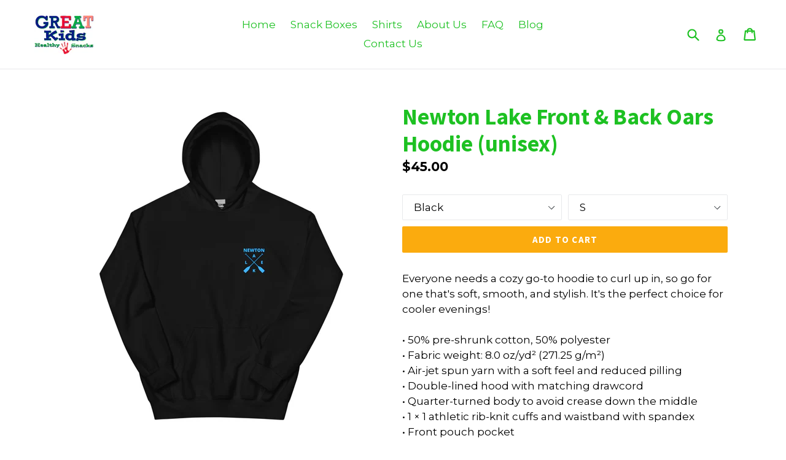

--- FILE ---
content_type: text/html; charset=utf-8
request_url: https://www.greatkidssnacks.com/products/newton-lake-small-chest-oars-hoodies
body_size: 28160
content:
<!doctype html>
<!--[if IE 9]> <html class="ie9 no-js" lang="en"> <![endif]-->
<!--[if (gt IE 9)|!(IE)]><!--> <html class="no-js" lang="en"> <!--<![endif]-->
<head>
  <meta charset="utf-8">
  <meta http-equiv="X-UA-Compatible" content="IE=edge,chrome=1">
  <meta name="viewport" content="width=device-width,initial-scale=1">
  <meta name="theme-color" content="#fbab0e">
  <link rel="canonical" href="https://www.greatkidssnacks.com/products/newton-lake-small-chest-oars-hoodies">

  

  
  <title>
    Newton Lake Front &amp; Back Oars Hoodie (unisex)
    
    
    
      &ndash; GREAT Kids Snack Box
    
  </title>

  
    <meta name="description" content="Everyone needs a cozy go-to hoodie to curl up in, so go for one that&#39;s soft, smooth, and stylish. It&#39;s the perfect choice for cooler evenings! • 50% pre-shrunk cotton, 50% polyester • Fabric weight: 8.0 oz/yd² (271.25 g/m²) • Air-jet spun yarn with a soft feel and reduced pilling • Double-lined hood with matching drawc">
  

  <!-- /snippets/social-meta-tags.liquid -->
<meta property="og:site_name" content="GREAT Kids Snack Box">
<meta property="og:url" content="https://www.greatkidssnacks.com/products/newton-lake-small-chest-oars-hoodies">
<meta property="og:title" content="Newton Lake Front & Back Oars Hoodie (unisex)">
<meta property="og:type" content="product">
<meta property="og:description" content="Everyone needs a cozy go-to hoodie to curl up in, so go for one that&#39;s soft, smooth, and stylish. It&#39;s the perfect choice for cooler evenings! • 50% pre-shrunk cotton, 50% polyester • Fabric weight: 8.0 oz/yd² (271.25 g/m²) • Air-jet spun yarn with a soft feel and reduced pilling • Double-lined hood with matching drawc"><meta property="og:price:amount" content="45.00">
  <meta property="og:price:currency" content="USD"><meta property="og:image" content="http://www.greatkidssnacks.com/cdn/shop/products/unisex-heavy-blend-hoodie-white-front-621d5759045e8_1024x1024.jpg?v=1646090083"><meta property="og:image" content="http://www.greatkidssnacks.com/cdn/shop/products/unisex-heavy-blend-hoodie-black-front-621d575905ed1_1024x1024.jpg?v=1646090084"><meta property="og:image" content="http://www.greatkidssnacks.com/cdn/shop/products/unisex-heavy-blend-hoodie-black-back-621d575906230_1024x1024.jpg?v=1646090086">
<meta property="og:image:secure_url" content="https://www.greatkidssnacks.com/cdn/shop/products/unisex-heavy-blend-hoodie-white-front-621d5759045e8_1024x1024.jpg?v=1646090083"><meta property="og:image:secure_url" content="https://www.greatkidssnacks.com/cdn/shop/products/unisex-heavy-blend-hoodie-black-front-621d575905ed1_1024x1024.jpg?v=1646090084"><meta property="og:image:secure_url" content="https://www.greatkidssnacks.com/cdn/shop/products/unisex-heavy-blend-hoodie-black-back-621d575906230_1024x1024.jpg?v=1646090086">

<meta name="twitter:site" content="@greatkidssnacks">
<meta name="twitter:card" content="summary_large_image">
<meta name="twitter:title" content="Newton Lake Front & Back Oars Hoodie (unisex)">
<meta name="twitter:description" content="Everyone needs a cozy go-to hoodie to curl up in, so go for one that&#39;s soft, smooth, and stylish. It&#39;s the perfect choice for cooler evenings! • 50% pre-shrunk cotton, 50% polyester • Fabric weight: 8.0 oz/yd² (271.25 g/m²) • Air-jet spun yarn with a soft feel and reduced pilling • Double-lined hood with matching drawc">


  <link href="//www.greatkidssnacks.com/cdn/shop/t/1/assets/theme.scss.css?v=41081617427632453211674765245" rel="stylesheet" type="text/css" media="all" />
  

  <link href="//fonts.googleapis.com/css?family=Montserrat:400,700" rel="stylesheet" type="text/css" media="all" />


  

    <link href="//fonts.googleapis.com/css?family=Source+Sans+Pro:700" rel="stylesheet" type="text/css" media="all" />
  



  <script>
    var theme = {
      strings: {
        addToCart: "Add to cart",
        soldOut: "Sold out",
        unavailable: "Unavailable",
        showMore: "Show More",
        showLess: "Show Less"
      },
      moneyFormat: "${{amount}}"
    }

    document.documentElement.className = document.documentElement.className.replace('no-js', 'js');
  </script>

  <!--[if (lte IE 9) ]><script src="//www.greatkidssnacks.com/cdn/shop/t/1/assets/match-media.min.js?v=22265819453975888031485207362" type="text/javascript"></script><![endif]-->

  

  <!--[if (gt IE 9)|!(IE)]><!--><script src="//www.greatkidssnacks.com/cdn/shop/t/1/assets/vendor.js?v=136118274122071307521485207362" defer="defer"></script><!--<![endif]-->
  <!--[if lte IE 9]><script src="//www.greatkidssnacks.com/cdn/shop/t/1/assets/vendor.js?v=136118274122071307521485207362"></script><![endif]-->

  <!--[if (gt IE 9)|!(IE)]><!--><script src="//www.greatkidssnacks.com/cdn/shop/t/1/assets/theme.js?v=48048280297299135481485207362" defer="defer"></script><!--<![endif]-->
  <!--[if lte IE 9]><script src="//www.greatkidssnacks.com/cdn/shop/t/1/assets/theme.js?v=48048280297299135481485207362"></script><![endif]-->

  <script>window.performance && window.performance.mark && window.performance.mark('shopify.content_for_header.start');</script><meta name="google-site-verification" content="BVi3Py1L87L1yhKSb5vnKNcYAN2E2Q8uei2QrfduuoM">
<meta name="google-site-verification" content="hPTZJOJ3e8ax2HEf3Qib4sKlTgvkV-ZF88clxya6wNg">
<meta name="facebook-domain-verification" content="o3j89mg301fehfvo1cruo0fyi1m5z1">
<meta id="shopify-digital-wallet" name="shopify-digital-wallet" content="/17351057/digital_wallets/dialog">
<meta name="shopify-checkout-api-token" content="3a12ae03644d76ca556963b7093915e2">
<link rel="alternate" type="application/json+oembed" href="https://www.greatkidssnacks.com/products/newton-lake-small-chest-oars-hoodies.oembed">
<script async="async" src="/checkouts/internal/preloads.js?locale=en-US"></script>
<link rel="preconnect" href="https://shop.app" crossorigin="anonymous">
<script async="async" src="https://shop.app/checkouts/internal/preloads.js?locale=en-US&shop_id=17351057" crossorigin="anonymous"></script>
<script id="apple-pay-shop-capabilities" type="application/json">{"shopId":17351057,"countryCode":"US","currencyCode":"USD","merchantCapabilities":["supports3DS"],"merchantId":"gid:\/\/shopify\/Shop\/17351057","merchantName":"GREAT Kids Snack Box","requiredBillingContactFields":["postalAddress","email"],"requiredShippingContactFields":["postalAddress","email"],"shippingType":"shipping","supportedNetworks":["visa","masterCard","amex","discover","elo","jcb"],"total":{"type":"pending","label":"GREAT Kids Snack Box","amount":"1.00"},"shopifyPaymentsEnabled":true,"supportsSubscriptions":true}</script>
<script id="shopify-features" type="application/json">{"accessToken":"3a12ae03644d76ca556963b7093915e2","betas":["rich-media-storefront-analytics"],"domain":"www.greatkidssnacks.com","predictiveSearch":true,"shopId":17351057,"locale":"en"}</script>
<script>var Shopify = Shopify || {};
Shopify.shop = "great-kids-snack-box.myshopify.com";
Shopify.locale = "en";
Shopify.currency = {"active":"USD","rate":"1.0"};
Shopify.country = "US";
Shopify.theme = {"name":"debut","id":165126416,"schema_name":"Debut","schema_version":"1.0.0","theme_store_id":796,"role":"main"};
Shopify.theme.handle = "null";
Shopify.theme.style = {"id":null,"handle":null};
Shopify.cdnHost = "www.greatkidssnacks.com/cdn";
Shopify.routes = Shopify.routes || {};
Shopify.routes.root = "/";</script>
<script type="module">!function(o){(o.Shopify=o.Shopify||{}).modules=!0}(window);</script>
<script>!function(o){function n(){var o=[];function n(){o.push(Array.prototype.slice.apply(arguments))}return n.q=o,n}var t=o.Shopify=o.Shopify||{};t.loadFeatures=n(),t.autoloadFeatures=n()}(window);</script>
<script>
  window.ShopifyPay = window.ShopifyPay || {};
  window.ShopifyPay.apiHost = "shop.app\/pay";
  window.ShopifyPay.redirectState = null;
</script>
<script id="shop-js-analytics" type="application/json">{"pageType":"product"}</script>
<script defer="defer" async type="module" src="//www.greatkidssnacks.com/cdn/shopifycloud/shop-js/modules/v2/client.init-shop-cart-sync_COMZFrEa.en.esm.js"></script>
<script defer="defer" async type="module" src="//www.greatkidssnacks.com/cdn/shopifycloud/shop-js/modules/v2/chunk.common_CdXrxk3f.esm.js"></script>
<script type="module">
  await import("//www.greatkidssnacks.com/cdn/shopifycloud/shop-js/modules/v2/client.init-shop-cart-sync_COMZFrEa.en.esm.js");
await import("//www.greatkidssnacks.com/cdn/shopifycloud/shop-js/modules/v2/chunk.common_CdXrxk3f.esm.js");

  window.Shopify.SignInWithShop?.initShopCartSync?.({"fedCMEnabled":true,"windoidEnabled":true});

</script>
<script>
  window.Shopify = window.Shopify || {};
  if (!window.Shopify.featureAssets) window.Shopify.featureAssets = {};
  window.Shopify.featureAssets['shop-js'] = {"shop-cart-sync":["modules/v2/client.shop-cart-sync_CRSPkpKa.en.esm.js","modules/v2/chunk.common_CdXrxk3f.esm.js"],"init-fed-cm":["modules/v2/client.init-fed-cm_DO1JVZ96.en.esm.js","modules/v2/chunk.common_CdXrxk3f.esm.js"],"init-windoid":["modules/v2/client.init-windoid_hXardXh0.en.esm.js","modules/v2/chunk.common_CdXrxk3f.esm.js"],"init-shop-email-lookup-coordinator":["modules/v2/client.init-shop-email-lookup-coordinator_jpxQlUsx.en.esm.js","modules/v2/chunk.common_CdXrxk3f.esm.js"],"shop-toast-manager":["modules/v2/client.shop-toast-manager_C-K0q6-t.en.esm.js","modules/v2/chunk.common_CdXrxk3f.esm.js"],"shop-button":["modules/v2/client.shop-button_B6dBoDg5.en.esm.js","modules/v2/chunk.common_CdXrxk3f.esm.js"],"shop-login-button":["modules/v2/client.shop-login-button_BHRMsoBb.en.esm.js","modules/v2/chunk.common_CdXrxk3f.esm.js","modules/v2/chunk.modal_C89cmTvN.esm.js"],"shop-cash-offers":["modules/v2/client.shop-cash-offers_p6Pw3nax.en.esm.js","modules/v2/chunk.common_CdXrxk3f.esm.js","modules/v2/chunk.modal_C89cmTvN.esm.js"],"avatar":["modules/v2/client.avatar_BTnouDA3.en.esm.js"],"init-shop-cart-sync":["modules/v2/client.init-shop-cart-sync_COMZFrEa.en.esm.js","modules/v2/chunk.common_CdXrxk3f.esm.js"],"init-shop-for-new-customer-accounts":["modules/v2/client.init-shop-for-new-customer-accounts_BNQiNx4m.en.esm.js","modules/v2/client.shop-login-button_BHRMsoBb.en.esm.js","modules/v2/chunk.common_CdXrxk3f.esm.js","modules/v2/chunk.modal_C89cmTvN.esm.js"],"pay-button":["modules/v2/client.pay-button_CRuQ9trT.en.esm.js","modules/v2/chunk.common_CdXrxk3f.esm.js"],"init-customer-accounts-sign-up":["modules/v2/client.init-customer-accounts-sign-up_Q1yheB3t.en.esm.js","modules/v2/client.shop-login-button_BHRMsoBb.en.esm.js","modules/v2/chunk.common_CdXrxk3f.esm.js","modules/v2/chunk.modal_C89cmTvN.esm.js"],"checkout-modal":["modules/v2/client.checkout-modal_DtXVhFgQ.en.esm.js","modules/v2/chunk.common_CdXrxk3f.esm.js","modules/v2/chunk.modal_C89cmTvN.esm.js"],"init-customer-accounts":["modules/v2/client.init-customer-accounts_B5rMd0lj.en.esm.js","modules/v2/client.shop-login-button_BHRMsoBb.en.esm.js","modules/v2/chunk.common_CdXrxk3f.esm.js","modules/v2/chunk.modal_C89cmTvN.esm.js"],"lead-capture":["modules/v2/client.lead-capture_CmGCXBh3.en.esm.js","modules/v2/chunk.common_CdXrxk3f.esm.js","modules/v2/chunk.modal_C89cmTvN.esm.js"],"shop-follow-button":["modules/v2/client.shop-follow-button_CV5C02lv.en.esm.js","modules/v2/chunk.common_CdXrxk3f.esm.js","modules/v2/chunk.modal_C89cmTvN.esm.js"],"shop-login":["modules/v2/client.shop-login_Bz_Zm_XZ.en.esm.js","modules/v2/chunk.common_CdXrxk3f.esm.js","modules/v2/chunk.modal_C89cmTvN.esm.js"],"payment-terms":["modules/v2/client.payment-terms_D7XnU2ez.en.esm.js","modules/v2/chunk.common_CdXrxk3f.esm.js","modules/v2/chunk.modal_C89cmTvN.esm.js"]};
</script>
<script>(function() {
  var isLoaded = false;
  function asyncLoad() {
    if (isLoaded) return;
    isLoaded = true;
    var urls = ["\/\/cdn.shopify.com\/proxy\/95130019cc2bd791b9c1918ad02dc15e91d08997966e2824e8de9a613ae99790\/static.cdn.printful.com\/static\/js\/external\/shopify-product-customizer.js?v=0.28\u0026shop=great-kids-snack-box.myshopify.com\u0026sp-cache-control=cHVibGljLCBtYXgtYWdlPTkwMA","https:\/\/cdn-app.sealsubscriptions.com\/shopify\/public\/js\/sealsubscriptions.js?shop=great-kids-snack-box.myshopify.com"];
    for (var i = 0; i < urls.length; i++) {
      var s = document.createElement('script');
      s.type = 'text/javascript';
      s.async = true;
      s.src = urls[i];
      var x = document.getElementsByTagName('script')[0];
      x.parentNode.insertBefore(s, x);
    }
  };
  if(window.attachEvent) {
    window.attachEvent('onload', asyncLoad);
  } else {
    window.addEventListener('load', asyncLoad, false);
  }
})();</script>
<script id="__st">var __st={"a":17351057,"offset":-28800,"reqid":"31cc4fcd-dab4-4279-8a9e-cb4ac8561c5f-1763360700","pageurl":"www.greatkidssnacks.com\/products\/newton-lake-small-chest-oars-hoodies","u":"3484c18fc7e0","p":"product","rtyp":"product","rid":6739840172141};</script>
<script>window.ShopifyPaypalV4VisibilityTracking = true;</script>
<script id="captcha-bootstrap">!function(){'use strict';const t='contact',e='account',n='new_comment',o=[[t,t],['blogs',n],['comments',n],[t,'customer']],c=[[e,'customer_login'],[e,'guest_login'],[e,'recover_customer_password'],[e,'create_customer']],r=t=>t.map((([t,e])=>`form[action*='/${t}']:not([data-nocaptcha='true']) input[name='form_type'][value='${e}']`)).join(','),a=t=>()=>t?[...document.querySelectorAll(t)].map((t=>t.form)):[];function s(){const t=[...o],e=r(t);return a(e)}const i='password',u='form_key',d=['recaptcha-v3-token','g-recaptcha-response','h-captcha-response',i],f=()=>{try{return window.sessionStorage}catch{return}},m='__shopify_v',_=t=>t.elements[u];function p(t,e,n=!1){try{const o=window.sessionStorage,c=JSON.parse(o.getItem(e)),{data:r}=function(t){const{data:e,action:n}=t;return t[m]||n?{data:e,action:n}:{data:t,action:n}}(c);for(const[e,n]of Object.entries(r))t.elements[e]&&(t.elements[e].value=n);n&&o.removeItem(e)}catch(o){console.error('form repopulation failed',{error:o})}}const l='form_type',E='cptcha';function T(t){t.dataset[E]=!0}const w=window,h=w.document,L='Shopify',v='ce_forms',y='captcha';let A=!1;((t,e)=>{const n=(g='f06e6c50-85a8-45c8-87d0-21a2b65856fe',I='https://cdn.shopify.com/shopifycloud/storefront-forms-hcaptcha/ce_storefront_forms_captcha_hcaptcha.v1.5.2.iife.js',D={infoText:'Protected by hCaptcha',privacyText:'Privacy',termsText:'Terms'},(t,e,n)=>{const o=w[L][v],c=o.bindForm;if(c)return c(t,g,e,D).then(n);var r;o.q.push([[t,g,e,D],n]),r=I,A||(h.body.append(Object.assign(h.createElement('script'),{id:'captcha-provider',async:!0,src:r})),A=!0)});var g,I,D;w[L]=w[L]||{},w[L][v]=w[L][v]||{},w[L][v].q=[],w[L][y]=w[L][y]||{},w[L][y].protect=function(t,e){n(t,void 0,e),T(t)},Object.freeze(w[L][y]),function(t,e,n,w,h,L){const[v,y,A,g]=function(t,e,n){const i=e?o:[],u=t?c:[],d=[...i,...u],f=r(d),m=r(i),_=r(d.filter((([t,e])=>n.includes(e))));return[a(f),a(m),a(_),s()]}(w,h,L),I=t=>{const e=t.target;return e instanceof HTMLFormElement?e:e&&e.form},D=t=>v().includes(t);t.addEventListener('submit',(t=>{const e=I(t);if(!e)return;const n=D(e)&&!e.dataset.hcaptchaBound&&!e.dataset.recaptchaBound,o=_(e),c=g().includes(e)&&(!o||!o.value);(n||c)&&t.preventDefault(),c&&!n&&(function(t){try{if(!f())return;!function(t){const e=f();if(!e)return;const n=_(t);if(!n)return;const o=n.value;o&&e.removeItem(o)}(t);const e=Array.from(Array(32),(()=>Math.random().toString(36)[2])).join('');!function(t,e){_(t)||t.append(Object.assign(document.createElement('input'),{type:'hidden',name:u})),t.elements[u].value=e}(t,e),function(t,e){const n=f();if(!n)return;const o=[...t.querySelectorAll(`input[type='${i}']`)].map((({name:t})=>t)),c=[...d,...o],r={};for(const[a,s]of new FormData(t).entries())c.includes(a)||(r[a]=s);n.setItem(e,JSON.stringify({[m]:1,action:t.action,data:r}))}(t,e)}catch(e){console.error('failed to persist form',e)}}(e),e.submit())}));const S=(t,e)=>{t&&!t.dataset[E]&&(n(t,e.some((e=>e===t))),T(t))};for(const o of['focusin','change'])t.addEventListener(o,(t=>{const e=I(t);D(e)&&S(e,y())}));const B=e.get('form_key'),M=e.get(l),P=B&&M;t.addEventListener('DOMContentLoaded',(()=>{const t=y();if(P)for(const e of t)e.elements[l].value===M&&p(e,B);[...new Set([...A(),...v().filter((t=>'true'===t.dataset.shopifyCaptcha))])].forEach((e=>S(e,t)))}))}(h,new URLSearchParams(w.location.search),n,t,e,['guest_login'])})(!0,!0)}();</script>
<script integrity="sha256-52AcMU7V7pcBOXWImdc/TAGTFKeNjmkeM1Pvks/DTgc=" data-source-attribution="shopify.loadfeatures" defer="defer" src="//www.greatkidssnacks.com/cdn/shopifycloud/storefront/assets/storefront/load_feature-81c60534.js" crossorigin="anonymous"></script>
<script crossorigin="anonymous" defer="defer" src="//www.greatkidssnacks.com/cdn/shopifycloud/storefront/assets/shopify_pay/storefront-65b4c6d7.js?v=20250812"></script>
<script data-source-attribution="shopify.dynamic_checkout.dynamic.init">var Shopify=Shopify||{};Shopify.PaymentButton=Shopify.PaymentButton||{isStorefrontPortableWallets:!0,init:function(){window.Shopify.PaymentButton.init=function(){};var t=document.createElement("script");t.src="https://www.greatkidssnacks.com/cdn/shopifycloud/portable-wallets/latest/portable-wallets.en.js",t.type="module",document.head.appendChild(t)}};
</script>
<script data-source-attribution="shopify.dynamic_checkout.buyer_consent">
  function portableWalletsHideBuyerConsent(e){var t=document.getElementById("shopify-buyer-consent"),n=document.getElementById("shopify-subscription-policy-button");t&&n&&(t.classList.add("hidden"),t.setAttribute("aria-hidden","true"),n.removeEventListener("click",e))}function portableWalletsShowBuyerConsent(e){var t=document.getElementById("shopify-buyer-consent"),n=document.getElementById("shopify-subscription-policy-button");t&&n&&(t.classList.remove("hidden"),t.removeAttribute("aria-hidden"),n.addEventListener("click",e))}window.Shopify?.PaymentButton&&(window.Shopify.PaymentButton.hideBuyerConsent=portableWalletsHideBuyerConsent,window.Shopify.PaymentButton.showBuyerConsent=portableWalletsShowBuyerConsent);
</script>
<script data-source-attribution="shopify.dynamic_checkout.cart.bootstrap">document.addEventListener("DOMContentLoaded",(function(){function t(){return document.querySelector("shopify-accelerated-checkout-cart, shopify-accelerated-checkout")}if(t())Shopify.PaymentButton.init();else{new MutationObserver((function(e,n){t()&&(Shopify.PaymentButton.init(),n.disconnect())})).observe(document.body,{childList:!0,subtree:!0})}}));
</script>
<link id="shopify-accelerated-checkout-styles" rel="stylesheet" media="screen" href="https://www.greatkidssnacks.com/cdn/shopifycloud/portable-wallets/latest/accelerated-checkout-backwards-compat.css" crossorigin="anonymous">
<style id="shopify-accelerated-checkout-cart">
        #shopify-buyer-consent {
  margin-top: 1em;
  display: inline-block;
  width: 100%;
}

#shopify-buyer-consent.hidden {
  display: none;
}

#shopify-subscription-policy-button {
  background: none;
  border: none;
  padding: 0;
  text-decoration: underline;
  font-size: inherit;
  cursor: pointer;
}

#shopify-subscription-policy-button::before {
  box-shadow: none;
}

      </style>

<script>window.performance && window.performance.mark && window.performance.mark('shopify.content_for_header.end');</script>
<link href="https://monorail-edge.shopifysvc.com" rel="dns-prefetch">
<script>(function(){if ("sendBeacon" in navigator && "performance" in window) {try {var session_token_from_headers = performance.getEntriesByType('navigation')[0].serverTiming.find(x => x.name == '_s').description;} catch {var session_token_from_headers = undefined;}var session_cookie_matches = document.cookie.match(/_shopify_s=([^;]*)/);var session_token_from_cookie = session_cookie_matches && session_cookie_matches.length === 2 ? session_cookie_matches[1] : "";var session_token = session_token_from_headers || session_token_from_cookie || "";function handle_abandonment_event(e) {var entries = performance.getEntries().filter(function(entry) {return /monorail-edge.shopifysvc.com/.test(entry.name);});if (!window.abandonment_tracked && entries.length === 0) {window.abandonment_tracked = true;var currentMs = Date.now();var navigation_start = performance.timing.navigationStart;var payload = {shop_id: 17351057,url: window.location.href,navigation_start,duration: currentMs - navigation_start,session_token,page_type: "product"};window.navigator.sendBeacon("https://monorail-edge.shopifysvc.com/v1/produce", JSON.stringify({schema_id: "online_store_buyer_site_abandonment/1.1",payload: payload,metadata: {event_created_at_ms: currentMs,event_sent_at_ms: currentMs}}));}}window.addEventListener('pagehide', handle_abandonment_event);}}());</script>
<script id="web-pixels-manager-setup">(function e(e,d,r,n,o){if(void 0===o&&(o={}),!Boolean(null===(a=null===(i=window.Shopify)||void 0===i?void 0:i.analytics)||void 0===a?void 0:a.replayQueue)){var i,a;window.Shopify=window.Shopify||{};var t=window.Shopify;t.analytics=t.analytics||{};var s=t.analytics;s.replayQueue=[],s.publish=function(e,d,r){return s.replayQueue.push([e,d,r]),!0};try{self.performance.mark("wpm:start")}catch(e){}var l=function(){var e={modern:/Edge?\/(1{2}[4-9]|1[2-9]\d|[2-9]\d{2}|\d{4,})\.\d+(\.\d+|)|Firefox\/(1{2}[4-9]|1[2-9]\d|[2-9]\d{2}|\d{4,})\.\d+(\.\d+|)|Chrom(ium|e)\/(9{2}|\d{3,})\.\d+(\.\d+|)|(Maci|X1{2}).+ Version\/(15\.\d+|(1[6-9]|[2-9]\d|\d{3,})\.\d+)([,.]\d+|)( \(\w+\)|)( Mobile\/\w+|) Safari\/|Chrome.+OPR\/(9{2}|\d{3,})\.\d+\.\d+|(CPU[ +]OS|iPhone[ +]OS|CPU[ +]iPhone|CPU IPhone OS|CPU iPad OS)[ +]+(15[._]\d+|(1[6-9]|[2-9]\d|\d{3,})[._]\d+)([._]\d+|)|Android:?[ /-](13[3-9]|1[4-9]\d|[2-9]\d{2}|\d{4,})(\.\d+|)(\.\d+|)|Android.+Firefox\/(13[5-9]|1[4-9]\d|[2-9]\d{2}|\d{4,})\.\d+(\.\d+|)|Android.+Chrom(ium|e)\/(13[3-9]|1[4-9]\d|[2-9]\d{2}|\d{4,})\.\d+(\.\d+|)|SamsungBrowser\/([2-9]\d|\d{3,})\.\d+/,legacy:/Edge?\/(1[6-9]|[2-9]\d|\d{3,})\.\d+(\.\d+|)|Firefox\/(5[4-9]|[6-9]\d|\d{3,})\.\d+(\.\d+|)|Chrom(ium|e)\/(5[1-9]|[6-9]\d|\d{3,})\.\d+(\.\d+|)([\d.]+$|.*Safari\/(?![\d.]+ Edge\/[\d.]+$))|(Maci|X1{2}).+ Version\/(10\.\d+|(1[1-9]|[2-9]\d|\d{3,})\.\d+)([,.]\d+|)( \(\w+\)|)( Mobile\/\w+|) Safari\/|Chrome.+OPR\/(3[89]|[4-9]\d|\d{3,})\.\d+\.\d+|(CPU[ +]OS|iPhone[ +]OS|CPU[ +]iPhone|CPU IPhone OS|CPU iPad OS)[ +]+(10[._]\d+|(1[1-9]|[2-9]\d|\d{3,})[._]\d+)([._]\d+|)|Android:?[ /-](13[3-9]|1[4-9]\d|[2-9]\d{2}|\d{4,})(\.\d+|)(\.\d+|)|Mobile Safari.+OPR\/([89]\d|\d{3,})\.\d+\.\d+|Android.+Firefox\/(13[5-9]|1[4-9]\d|[2-9]\d{2}|\d{4,})\.\d+(\.\d+|)|Android.+Chrom(ium|e)\/(13[3-9]|1[4-9]\d|[2-9]\d{2}|\d{4,})\.\d+(\.\d+|)|Android.+(UC? ?Browser|UCWEB|U3)[ /]?(15\.([5-9]|\d{2,})|(1[6-9]|[2-9]\d|\d{3,})\.\d+)\.\d+|SamsungBrowser\/(5\.\d+|([6-9]|\d{2,})\.\d+)|Android.+MQ{2}Browser\/(14(\.(9|\d{2,})|)|(1[5-9]|[2-9]\d|\d{3,})(\.\d+|))(\.\d+|)|K[Aa][Ii]OS\/(3\.\d+|([4-9]|\d{2,})\.\d+)(\.\d+|)/},d=e.modern,r=e.legacy,n=navigator.userAgent;return n.match(d)?"modern":n.match(r)?"legacy":"unknown"}(),u="modern"===l?"modern":"legacy",c=(null!=n?n:{modern:"",legacy:""})[u],f=function(e){return[e.baseUrl,"/wpm","/b",e.hashVersion,"modern"===e.buildTarget?"m":"l",".js"].join("")}({baseUrl:d,hashVersion:r,buildTarget:u}),m=function(e){var d=e.version,r=e.bundleTarget,n=e.surface,o=e.pageUrl,i=e.monorailEndpoint;return{emit:function(e){var a=e.status,t=e.errorMsg,s=(new Date).getTime(),l=JSON.stringify({metadata:{event_sent_at_ms:s},events:[{schema_id:"web_pixels_manager_load/3.1",payload:{version:d,bundle_target:r,page_url:o,status:a,surface:n,error_msg:t},metadata:{event_created_at_ms:s}}]});if(!i)return console&&console.warn&&console.warn("[Web Pixels Manager] No Monorail endpoint provided, skipping logging."),!1;try{return self.navigator.sendBeacon.bind(self.navigator)(i,l)}catch(e){}var u=new XMLHttpRequest;try{return u.open("POST",i,!0),u.setRequestHeader("Content-Type","text/plain"),u.send(l),!0}catch(e){return console&&console.warn&&console.warn("[Web Pixels Manager] Got an unhandled error while logging to Monorail."),!1}}}}({version:r,bundleTarget:l,surface:e.surface,pageUrl:self.location.href,monorailEndpoint:e.monorailEndpoint});try{o.browserTarget=l,function(e){var d=e.src,r=e.async,n=void 0===r||r,o=e.onload,i=e.onerror,a=e.sri,t=e.scriptDataAttributes,s=void 0===t?{}:t,l=document.createElement("script"),u=document.querySelector("head"),c=document.querySelector("body");if(l.async=n,l.src=d,a&&(l.integrity=a,l.crossOrigin="anonymous"),s)for(var f in s)if(Object.prototype.hasOwnProperty.call(s,f))try{l.dataset[f]=s[f]}catch(e){}if(o&&l.addEventListener("load",o),i&&l.addEventListener("error",i),u)u.appendChild(l);else{if(!c)throw new Error("Did not find a head or body element to append the script");c.appendChild(l)}}({src:f,async:!0,onload:function(){if(!function(){var e,d;return Boolean(null===(d=null===(e=window.Shopify)||void 0===e?void 0:e.analytics)||void 0===d?void 0:d.initialized)}()){var d=window.webPixelsManager.init(e)||void 0;if(d){var r=window.Shopify.analytics;r.replayQueue.forEach((function(e){var r=e[0],n=e[1],o=e[2];d.publishCustomEvent(r,n,o)})),r.replayQueue=[],r.publish=d.publishCustomEvent,r.visitor=d.visitor,r.initialized=!0}}},onerror:function(){return m.emit({status:"failed",errorMsg:"".concat(f," has failed to load")})},sri:function(e){var d=/^sha384-[A-Za-z0-9+/=]+$/;return"string"==typeof e&&d.test(e)}(c)?c:"",scriptDataAttributes:o}),m.emit({status:"loading"})}catch(e){m.emit({status:"failed",errorMsg:(null==e?void 0:e.message)||"Unknown error"})}}})({shopId: 17351057,storefrontBaseUrl: "https://www.greatkidssnacks.com",extensionsBaseUrl: "https://extensions.shopifycdn.com/cdn/shopifycloud/web-pixels-manager",monorailEndpoint: "https://monorail-edge.shopifysvc.com/unstable/produce_batch",surface: "storefront-renderer",enabledBetaFlags: ["2dca8a86"],webPixelsConfigList: [{"id":"873234541","configuration":"{\"storeIdentity\":\"great-kids-snack-box.myshopify.com\",\"baseURL\":\"https:\\\/\\\/api.printful.com\\\/shopify-pixels\"}","eventPayloadVersion":"v1","runtimeContext":"STRICT","scriptVersion":"74f275712857ab41bea9d998dcb2f9da","type":"APP","apiClientId":156624,"privacyPurposes":["ANALYTICS","MARKETING","SALE_OF_DATA"],"dataSharingAdjustments":{"protectedCustomerApprovalScopes":["read_customer_address","read_customer_email","read_customer_name","read_customer_personal_data","read_customer_phone"]}},{"id":"365690989","configuration":"{\"config\":\"{\\\"pixel_id\\\":\\\"GT-5DCDF2F\\\",\\\"target_country\\\":\\\"US\\\",\\\"gtag_events\\\":[{\\\"type\\\":\\\"purchase\\\",\\\"action_label\\\":\\\"MC-RB121MZ9D4\\\"},{\\\"type\\\":\\\"page_view\\\",\\\"action_label\\\":\\\"MC-RB121MZ9D4\\\"},{\\\"type\\\":\\\"view_item\\\",\\\"action_label\\\":\\\"MC-RB121MZ9D4\\\"}],\\\"enable_monitoring_mode\\\":false}\"}","eventPayloadVersion":"v1","runtimeContext":"OPEN","scriptVersion":"b2a88bafab3e21179ed38636efcd8a93","type":"APP","apiClientId":1780363,"privacyPurposes":[],"dataSharingAdjustments":{"protectedCustomerApprovalScopes":["read_customer_address","read_customer_email","read_customer_name","read_customer_personal_data","read_customer_phone"]}},{"id":"89194605","configuration":"{\"pixel_id\":\"728625531105432\",\"pixel_type\":\"facebook_pixel\",\"metaapp_system_user_token\":\"-\"}","eventPayloadVersion":"v1","runtimeContext":"OPEN","scriptVersion":"ca16bc87fe92b6042fbaa3acc2fbdaa6","type":"APP","apiClientId":2329312,"privacyPurposes":["ANALYTICS","MARKETING","SALE_OF_DATA"],"dataSharingAdjustments":{"protectedCustomerApprovalScopes":["read_customer_address","read_customer_email","read_customer_name","read_customer_personal_data","read_customer_phone"]}},{"id":"37912685","configuration":"{\"tagID\":\"2613141802310\"}","eventPayloadVersion":"v1","runtimeContext":"STRICT","scriptVersion":"18031546ee651571ed29edbe71a3550b","type":"APP","apiClientId":3009811,"privacyPurposes":["ANALYTICS","MARKETING","SALE_OF_DATA"],"dataSharingAdjustments":{"protectedCustomerApprovalScopes":["read_customer_address","read_customer_email","read_customer_name","read_customer_personal_data","read_customer_phone"]}},{"id":"47808621","eventPayloadVersion":"v1","runtimeContext":"LAX","scriptVersion":"1","type":"CUSTOM","privacyPurposes":["MARKETING"],"name":"Meta pixel (migrated)"},{"id":"76677229","eventPayloadVersion":"v1","runtimeContext":"LAX","scriptVersion":"1","type":"CUSTOM","privacyPurposes":["ANALYTICS"],"name":"Google Analytics tag (migrated)"},{"id":"shopify-app-pixel","configuration":"{}","eventPayloadVersion":"v1","runtimeContext":"STRICT","scriptVersion":"0450","apiClientId":"shopify-pixel","type":"APP","privacyPurposes":["ANALYTICS","MARKETING"]},{"id":"shopify-custom-pixel","eventPayloadVersion":"v1","runtimeContext":"LAX","scriptVersion":"0450","apiClientId":"shopify-pixel","type":"CUSTOM","privacyPurposes":["ANALYTICS","MARKETING"]}],isMerchantRequest: false,initData: {"shop":{"name":"GREAT Kids Snack Box","paymentSettings":{"currencyCode":"USD"},"myshopifyDomain":"great-kids-snack-box.myshopify.com","countryCode":"US","storefrontUrl":"https:\/\/www.greatkidssnacks.com"},"customer":null,"cart":null,"checkout":null,"productVariants":[{"price":{"amount":45.0,"currencyCode":"USD"},"product":{"title":"Newton Lake Front \u0026 Back Oars Hoodie (unisex)","vendor":"GREAT Kids Snack Box","id":"6739840172141","untranslatedTitle":"Newton Lake Front \u0026 Back Oars Hoodie (unisex)","url":"\/products\/newton-lake-small-chest-oars-hoodies","type":""},"id":"39880930328685","image":{"src":"\/\/www.greatkidssnacks.com\/cdn\/shop\/products\/unisex-heavy-blend-hoodie-black-front-621d575905ed1.jpg?v=1646090084"},"sku":"5569528_5530","title":"Black \/ S","untranslatedTitle":"Black \/ S"},{"price":{"amount":45.0,"currencyCode":"USD"},"product":{"title":"Newton Lake Front \u0026 Back Oars Hoodie (unisex)","vendor":"GREAT Kids Snack Box","id":"6739840172141","untranslatedTitle":"Newton Lake Front \u0026 Back Oars Hoodie (unisex)","url":"\/products\/newton-lake-small-chest-oars-hoodies","type":""},"id":"39880930361453","image":{"src":"\/\/www.greatkidssnacks.com\/cdn\/shop\/products\/unisex-heavy-blend-hoodie-light-pink-front-621d57590cd8b.jpg?v=1646090098"},"sku":"5569528_10849","title":"Light Pink \/ S","untranslatedTitle":"Light Pink \/ S"},{"price":{"amount":45.0,"currencyCode":"USD"},"product":{"title":"Newton Lake Front \u0026 Back Oars Hoodie (unisex)","vendor":"GREAT Kids Snack Box","id":"6739840172141","untranslatedTitle":"Newton Lake Front \u0026 Back Oars Hoodie (unisex)","url":"\/products\/newton-lake-small-chest-oars-hoodies","type":""},"id":"39880930394221","image":{"src":"\/\/www.greatkidssnacks.com\/cdn\/shop\/products\/unisex-heavy-blend-hoodie-dark-heather-front-621d57590a5a0.jpg?v=1646090092"},"sku":"5569528_10806","title":"Dark Heather \/ S","untranslatedTitle":"Dark Heather \/ S"},{"price":{"amount":45.0,"currencyCode":"USD"},"product":{"title":"Newton Lake Front \u0026 Back Oars Hoodie (unisex)","vendor":"GREAT Kids Snack Box","id":"6739840172141","untranslatedTitle":"Newton Lake Front \u0026 Back Oars Hoodie (unisex)","url":"\/products\/newton-lake-small-chest-oars-hoodies","type":""},"id":"39880930426989","image":{"src":"\/\/www.greatkidssnacks.com\/cdn\/shop\/products\/unisex-heavy-blend-hoodie-sport-grey-front-621d57590b784.jpg?v=1646090095"},"sku":"5569528_5610","title":"Sport Grey \/ S","untranslatedTitle":"Sport Grey \/ S"},{"price":{"amount":45.0,"currencyCode":"USD"},"product":{"title":"Newton Lake Front \u0026 Back Oars Hoodie (unisex)","vendor":"GREAT Kids Snack Box","id":"6739840172141","untranslatedTitle":"Newton Lake Front \u0026 Back Oars Hoodie (unisex)","url":"\/products\/newton-lake-small-chest-oars-hoodies","type":""},"id":"39880930459757","image":{"src":"\/\/www.greatkidssnacks.com\/cdn\/shop\/products\/unisex-heavy-blend-hoodie-white-front-621d5759045e8.jpg?v=1646090083"},"sku":"5569528_5522","title":"White \/ S","untranslatedTitle":"White \/ S"},{"price":{"amount":45.0,"currencyCode":"USD"},"product":{"title":"Newton Lake Front \u0026 Back Oars Hoodie (unisex)","vendor":"GREAT Kids Snack Box","id":"6739840172141","untranslatedTitle":"Newton Lake Front \u0026 Back Oars Hoodie (unisex)","url":"\/products\/newton-lake-small-chest-oars-hoodies","type":""},"id":"39880930492525","image":{"src":"\/\/www.greatkidssnacks.com\/cdn\/shop\/products\/unisex-heavy-blend-hoodie-navy-front-621d5759064c1.jpg?v=1646090087"},"sku":"5569528_5594","title":"Navy \/ S","untranslatedTitle":"Navy \/ S"},{"price":{"amount":45.0,"currencyCode":"USD"},"product":{"title":"Newton Lake Front \u0026 Back Oars Hoodie (unisex)","vendor":"GREAT Kids Snack Box","id":"6739840172141","untranslatedTitle":"Newton Lake Front \u0026 Back Oars Hoodie (unisex)","url":"\/products\/newton-lake-small-chest-oars-hoodies","type":""},"id":"39880930525293","image":{"src":"\/\/www.greatkidssnacks.com\/cdn\/shop\/products\/unisex-heavy-blend-hoodie-maroon-front-621d575906d05.jpg?v=1646090089"},"sku":"5569528_5586","title":"Maroon \/ S","untranslatedTitle":"Maroon \/ S"},{"price":{"amount":45.0,"currencyCode":"USD"},"product":{"title":"Newton Lake Front \u0026 Back Oars Hoodie (unisex)","vendor":"GREAT Kids Snack Box","id":"6739840172141","untranslatedTitle":"Newton Lake Front \u0026 Back Oars Hoodie (unisex)","url":"\/products\/newton-lake-small-chest-oars-hoodies","type":""},"id":"39880930558061","image":{"src":"\/\/www.greatkidssnacks.com\/cdn\/shop\/products\/unisex-heavy-blend-hoodie-sport-grey-front-621d57590b784.jpg?v=1646090095"},"sku":"5569528_5611","title":"Sport Grey \/ M","untranslatedTitle":"Sport Grey \/ M"},{"price":{"amount":45.0,"currencyCode":"USD"},"product":{"title":"Newton Lake Front \u0026 Back Oars Hoodie (unisex)","vendor":"GREAT Kids Snack Box","id":"6739840172141","untranslatedTitle":"Newton Lake Front \u0026 Back Oars Hoodie (unisex)","url":"\/products\/newton-lake-small-chest-oars-hoodies","type":""},"id":"39880930590829","image":{"src":"\/\/www.greatkidssnacks.com\/cdn\/shop\/products\/unisex-heavy-blend-hoodie-maroon-front-621d575906d05.jpg?v=1646090089"},"sku":"5569528_5587","title":"Maroon \/ M","untranslatedTitle":"Maroon \/ M"},{"price":{"amount":45.0,"currencyCode":"USD"},"product":{"title":"Newton Lake Front \u0026 Back Oars Hoodie (unisex)","vendor":"GREAT Kids Snack Box","id":"6739840172141","untranslatedTitle":"Newton Lake Front \u0026 Back Oars Hoodie (unisex)","url":"\/products\/newton-lake-small-chest-oars-hoodies","type":""},"id":"39880930623597","image":{"src":"\/\/www.greatkidssnacks.com\/cdn\/shop\/products\/unisex-heavy-blend-hoodie-light-pink-front-621d57590cd8b.jpg?v=1646090098"},"sku":"5569528_10850","title":"Light Pink \/ M","untranslatedTitle":"Light Pink \/ M"},{"price":{"amount":45.0,"currencyCode":"USD"},"product":{"title":"Newton Lake Front \u0026 Back Oars Hoodie (unisex)","vendor":"GREAT Kids Snack Box","id":"6739840172141","untranslatedTitle":"Newton Lake Front \u0026 Back Oars Hoodie (unisex)","url":"\/products\/newton-lake-small-chest-oars-hoodies","type":""},"id":"39880930656365","image":{"src":"\/\/www.greatkidssnacks.com\/cdn\/shop\/products\/unisex-heavy-blend-hoodie-black-front-621d575905ed1.jpg?v=1646090084"},"sku":"5569528_5531","title":"Black \/ M","untranslatedTitle":"Black \/ M"},{"price":{"amount":45.0,"currencyCode":"USD"},"product":{"title":"Newton Lake Front \u0026 Back Oars Hoodie (unisex)","vendor":"GREAT Kids Snack Box","id":"6739840172141","untranslatedTitle":"Newton Lake Front \u0026 Back Oars Hoodie (unisex)","url":"\/products\/newton-lake-small-chest-oars-hoodies","type":""},"id":"39880930689133","image":{"src":"\/\/www.greatkidssnacks.com\/cdn\/shop\/products\/unisex-heavy-blend-hoodie-navy-front-621d5759064c1.jpg?v=1646090087"},"sku":"5569528_5595","title":"Navy \/ M","untranslatedTitle":"Navy \/ M"},{"price":{"amount":45.0,"currencyCode":"USD"},"product":{"title":"Newton Lake Front \u0026 Back Oars Hoodie (unisex)","vendor":"GREAT Kids Snack Box","id":"6739840172141","untranslatedTitle":"Newton Lake Front \u0026 Back Oars Hoodie (unisex)","url":"\/products\/newton-lake-small-chest-oars-hoodies","type":""},"id":"39880930721901","image":{"src":"\/\/www.greatkidssnacks.com\/cdn\/shop\/products\/unisex-heavy-blend-hoodie-white-front-621d5759045e8.jpg?v=1646090083"},"sku":"5569528_5523","title":"White \/ M","untranslatedTitle":"White \/ M"},{"price":{"amount":45.0,"currencyCode":"USD"},"product":{"title":"Newton Lake Front \u0026 Back Oars Hoodie (unisex)","vendor":"GREAT Kids Snack Box","id":"6739840172141","untranslatedTitle":"Newton Lake Front \u0026 Back Oars Hoodie (unisex)","url":"\/products\/newton-lake-small-chest-oars-hoodies","type":""},"id":"39880930754669","image":{"src":"\/\/www.greatkidssnacks.com\/cdn\/shop\/products\/unisex-heavy-blend-hoodie-dark-heather-front-621d57590a5a0.jpg?v=1646090092"},"sku":"5569528_10807","title":"Dark Heather \/ M","untranslatedTitle":"Dark Heather \/ M"},{"price":{"amount":45.0,"currencyCode":"USD"},"product":{"title":"Newton Lake Front \u0026 Back Oars Hoodie (unisex)","vendor":"GREAT Kids Snack Box","id":"6739840172141","untranslatedTitle":"Newton Lake Front \u0026 Back Oars Hoodie (unisex)","url":"\/products\/newton-lake-small-chest-oars-hoodies","type":""},"id":"39880930787437","image":{"src":"\/\/www.greatkidssnacks.com\/cdn\/shop\/products\/unisex-heavy-blend-hoodie-light-pink-front-621d57590cd8b.jpg?v=1646090098"},"sku":"5569528_10851","title":"Light Pink \/ L","untranslatedTitle":"Light Pink \/ L"},{"price":{"amount":45.0,"currencyCode":"USD"},"product":{"title":"Newton Lake Front \u0026 Back Oars Hoodie (unisex)","vendor":"GREAT Kids Snack Box","id":"6739840172141","untranslatedTitle":"Newton Lake Front \u0026 Back Oars Hoodie (unisex)","url":"\/products\/newton-lake-small-chest-oars-hoodies","type":""},"id":"39880930820205","image":{"src":"\/\/www.greatkidssnacks.com\/cdn\/shop\/products\/unisex-heavy-blend-hoodie-sport-grey-front-621d57590b784.jpg?v=1646090095"},"sku":"5569528_5612","title":"Sport Grey \/ L","untranslatedTitle":"Sport Grey \/ L"},{"price":{"amount":45.0,"currencyCode":"USD"},"product":{"title":"Newton Lake Front \u0026 Back Oars Hoodie (unisex)","vendor":"GREAT Kids Snack Box","id":"6739840172141","untranslatedTitle":"Newton Lake Front \u0026 Back Oars Hoodie (unisex)","url":"\/products\/newton-lake-small-chest-oars-hoodies","type":""},"id":"39880930852973","image":{"src":"\/\/www.greatkidssnacks.com\/cdn\/shop\/products\/unisex-heavy-blend-hoodie-white-front-621d5759045e8.jpg?v=1646090083"},"sku":"5569528_5524","title":"White \/ L","untranslatedTitle":"White \/ L"},{"price":{"amount":45.0,"currencyCode":"USD"},"product":{"title":"Newton Lake Front \u0026 Back Oars Hoodie (unisex)","vendor":"GREAT Kids Snack Box","id":"6739840172141","untranslatedTitle":"Newton Lake Front \u0026 Back Oars Hoodie (unisex)","url":"\/products\/newton-lake-small-chest-oars-hoodies","type":""},"id":"39880930885741","image":{"src":"\/\/www.greatkidssnacks.com\/cdn\/shop\/products\/unisex-heavy-blend-hoodie-dark-heather-front-621d57590a5a0.jpg?v=1646090092"},"sku":"5569528_10808","title":"Dark Heather \/ L","untranslatedTitle":"Dark Heather \/ L"},{"price":{"amount":45.0,"currencyCode":"USD"},"product":{"title":"Newton Lake Front \u0026 Back Oars Hoodie (unisex)","vendor":"GREAT Kids Snack Box","id":"6739840172141","untranslatedTitle":"Newton Lake Front \u0026 Back Oars Hoodie (unisex)","url":"\/products\/newton-lake-small-chest-oars-hoodies","type":""},"id":"39880930918509","image":{"src":"\/\/www.greatkidssnacks.com\/cdn\/shop\/products\/unisex-heavy-blend-hoodie-navy-front-621d5759064c1.jpg?v=1646090087"},"sku":"5569528_5596","title":"Navy \/ L","untranslatedTitle":"Navy \/ L"},{"price":{"amount":45.0,"currencyCode":"USD"},"product":{"title":"Newton Lake Front \u0026 Back Oars Hoodie (unisex)","vendor":"GREAT Kids Snack Box","id":"6739840172141","untranslatedTitle":"Newton Lake Front \u0026 Back Oars Hoodie (unisex)","url":"\/products\/newton-lake-small-chest-oars-hoodies","type":""},"id":"39880930951277","image":{"src":"\/\/www.greatkidssnacks.com\/cdn\/shop\/products\/unisex-heavy-blend-hoodie-black-front-621d575905ed1.jpg?v=1646090084"},"sku":"5569528_5532","title":"Black \/ L","untranslatedTitle":"Black \/ L"},{"price":{"amount":45.0,"currencyCode":"USD"},"product":{"title":"Newton Lake Front \u0026 Back Oars Hoodie (unisex)","vendor":"GREAT Kids Snack Box","id":"6739840172141","untranslatedTitle":"Newton Lake Front \u0026 Back Oars Hoodie (unisex)","url":"\/products\/newton-lake-small-chest-oars-hoodies","type":""},"id":"39880931016813","image":{"src":"\/\/www.greatkidssnacks.com\/cdn\/shop\/products\/unisex-heavy-blend-hoodie-maroon-front-621d575906d05.jpg?v=1646090089"},"sku":"5569528_5588","title":"Maroon \/ L","untranslatedTitle":"Maroon \/ L"},{"price":{"amount":45.0,"currencyCode":"USD"},"product":{"title":"Newton Lake Front \u0026 Back Oars Hoodie (unisex)","vendor":"GREAT Kids Snack Box","id":"6739840172141","untranslatedTitle":"Newton Lake Front \u0026 Back Oars Hoodie (unisex)","url":"\/products\/newton-lake-small-chest-oars-hoodies","type":""},"id":"39880931049581","image":{"src":"\/\/www.greatkidssnacks.com\/cdn\/shop\/products\/unisex-heavy-blend-hoodie-dark-heather-front-621d57590a5a0.jpg?v=1646090092"},"sku":"5569528_10809","title":"Dark Heather \/ XL","untranslatedTitle":"Dark Heather \/ XL"},{"price":{"amount":45.0,"currencyCode":"USD"},"product":{"title":"Newton Lake Front \u0026 Back Oars Hoodie (unisex)","vendor":"GREAT Kids Snack Box","id":"6739840172141","untranslatedTitle":"Newton Lake Front \u0026 Back Oars Hoodie (unisex)","url":"\/products\/newton-lake-small-chest-oars-hoodies","type":""},"id":"39880931082349","image":{"src":"\/\/www.greatkidssnacks.com\/cdn\/shop\/products\/unisex-heavy-blend-hoodie-white-front-621d5759045e8.jpg?v=1646090083"},"sku":"5569528_5525","title":"White \/ XL","untranslatedTitle":"White \/ XL"},{"price":{"amount":45.0,"currencyCode":"USD"},"product":{"title":"Newton Lake Front \u0026 Back Oars Hoodie (unisex)","vendor":"GREAT Kids Snack Box","id":"6739840172141","untranslatedTitle":"Newton Lake Front \u0026 Back Oars Hoodie (unisex)","url":"\/products\/newton-lake-small-chest-oars-hoodies","type":""},"id":"39880931115117","image":{"src":"\/\/www.greatkidssnacks.com\/cdn\/shop\/products\/unisex-heavy-blend-hoodie-black-front-621d575905ed1.jpg?v=1646090084"},"sku":"5569528_5533","title":"Black \/ XL","untranslatedTitle":"Black \/ XL"},{"price":{"amount":45.0,"currencyCode":"USD"},"product":{"title":"Newton Lake Front \u0026 Back Oars Hoodie (unisex)","vendor":"GREAT Kids Snack Box","id":"6739840172141","untranslatedTitle":"Newton Lake Front \u0026 Back Oars Hoodie (unisex)","url":"\/products\/newton-lake-small-chest-oars-hoodies","type":""},"id":"39880931147885","image":{"src":"\/\/www.greatkidssnacks.com\/cdn\/shop\/products\/unisex-heavy-blend-hoodie-light-pink-front-621d57590cd8b.jpg?v=1646090098"},"sku":"5569528_10852","title":"Light Pink \/ XL","untranslatedTitle":"Light Pink \/ XL"},{"price":{"amount":45.0,"currencyCode":"USD"},"product":{"title":"Newton Lake Front \u0026 Back Oars Hoodie (unisex)","vendor":"GREAT Kids Snack Box","id":"6739840172141","untranslatedTitle":"Newton Lake Front \u0026 Back Oars Hoodie (unisex)","url":"\/products\/newton-lake-small-chest-oars-hoodies","type":""},"id":"39880931180653","image":{"src":"\/\/www.greatkidssnacks.com\/cdn\/shop\/products\/unisex-heavy-blend-hoodie-navy-front-621d5759064c1.jpg?v=1646090087"},"sku":"5569528_5597","title":"Navy \/ XL","untranslatedTitle":"Navy \/ XL"},{"price":{"amount":45.0,"currencyCode":"USD"},"product":{"title":"Newton Lake Front \u0026 Back Oars Hoodie (unisex)","vendor":"GREAT Kids Snack Box","id":"6739840172141","untranslatedTitle":"Newton Lake Front \u0026 Back Oars Hoodie (unisex)","url":"\/products\/newton-lake-small-chest-oars-hoodies","type":""},"id":"39880931213421","image":{"src":"\/\/www.greatkidssnacks.com\/cdn\/shop\/products\/unisex-heavy-blend-hoodie-maroon-front-621d575906d05.jpg?v=1646090089"},"sku":"5569528_5589","title":"Maroon \/ XL","untranslatedTitle":"Maroon \/ XL"},{"price":{"amount":45.0,"currencyCode":"USD"},"product":{"title":"Newton Lake Front \u0026 Back Oars Hoodie (unisex)","vendor":"GREAT Kids Snack Box","id":"6739840172141","untranslatedTitle":"Newton Lake Front \u0026 Back Oars Hoodie (unisex)","url":"\/products\/newton-lake-small-chest-oars-hoodies","type":""},"id":"39880931246189","image":{"src":"\/\/www.greatkidssnacks.com\/cdn\/shop\/products\/unisex-heavy-blend-hoodie-sport-grey-front-621d57590b784.jpg?v=1646090095"},"sku":"5569528_5613","title":"Sport Grey \/ XL","untranslatedTitle":"Sport Grey \/ XL"},{"price":{"amount":45.0,"currencyCode":"USD"},"product":{"title":"Newton Lake Front \u0026 Back Oars Hoodie (unisex)","vendor":"GREAT Kids Snack Box","id":"6739840172141","untranslatedTitle":"Newton Lake Front \u0026 Back Oars Hoodie (unisex)","url":"\/products\/newton-lake-small-chest-oars-hoodies","type":""},"id":"39880931278957","image":{"src":"\/\/www.greatkidssnacks.com\/cdn\/shop\/products\/unisex-heavy-blend-hoodie-dark-heather-front-621d57590a5a0.jpg?v=1646090092"},"sku":"5569528_10810","title":"Dark Heather \/ 2XL","untranslatedTitle":"Dark Heather \/ 2XL"},{"price":{"amount":45.0,"currencyCode":"USD"},"product":{"title":"Newton Lake Front \u0026 Back Oars Hoodie (unisex)","vendor":"GREAT Kids Snack Box","id":"6739840172141","untranslatedTitle":"Newton Lake Front \u0026 Back Oars Hoodie (unisex)","url":"\/products\/newton-lake-small-chest-oars-hoodies","type":""},"id":"39880931311725","image":{"src":"\/\/www.greatkidssnacks.com\/cdn\/shop\/products\/unisex-heavy-blend-hoodie-navy-front-621d5759064c1.jpg?v=1646090087"},"sku":"5569528_5598","title":"Navy \/ 2XL","untranslatedTitle":"Navy \/ 2XL"},{"price":{"amount":45.0,"currencyCode":"USD"},"product":{"title":"Newton Lake Front \u0026 Back Oars Hoodie (unisex)","vendor":"GREAT Kids Snack Box","id":"6739840172141","untranslatedTitle":"Newton Lake Front \u0026 Back Oars Hoodie (unisex)","url":"\/products\/newton-lake-small-chest-oars-hoodies","type":""},"id":"39880931344493","image":{"src":"\/\/www.greatkidssnacks.com\/cdn\/shop\/products\/unisex-heavy-blend-hoodie-sport-grey-front-621d57590b784.jpg?v=1646090095"},"sku":"5569528_5614","title":"Sport Grey \/ 2XL","untranslatedTitle":"Sport Grey \/ 2XL"},{"price":{"amount":45.0,"currencyCode":"USD"},"product":{"title":"Newton Lake Front \u0026 Back Oars Hoodie (unisex)","vendor":"GREAT Kids Snack Box","id":"6739840172141","untranslatedTitle":"Newton Lake Front \u0026 Back Oars Hoodie (unisex)","url":"\/products\/newton-lake-small-chest-oars-hoodies","type":""},"id":"39880931377261","image":{"src":"\/\/www.greatkidssnacks.com\/cdn\/shop\/products\/unisex-heavy-blend-hoodie-light-pink-front-621d57590cd8b.jpg?v=1646090098"},"sku":"5569528_10853","title":"Light Pink \/ 2XL","untranslatedTitle":"Light Pink \/ 2XL"},{"price":{"amount":45.0,"currencyCode":"USD"},"product":{"title":"Newton Lake Front \u0026 Back Oars Hoodie (unisex)","vendor":"GREAT Kids Snack Box","id":"6739840172141","untranslatedTitle":"Newton Lake Front \u0026 Back Oars Hoodie (unisex)","url":"\/products\/newton-lake-small-chest-oars-hoodies","type":""},"id":"39880931410029","image":{"src":"\/\/www.greatkidssnacks.com\/cdn\/shop\/products\/unisex-heavy-blend-hoodie-black-front-621d575905ed1.jpg?v=1646090084"},"sku":"5569528_5534","title":"Black \/ 2XL","untranslatedTitle":"Black \/ 2XL"},{"price":{"amount":45.0,"currencyCode":"USD"},"product":{"title":"Newton Lake Front \u0026 Back Oars Hoodie (unisex)","vendor":"GREAT Kids Snack Box","id":"6739840172141","untranslatedTitle":"Newton Lake Front \u0026 Back Oars Hoodie (unisex)","url":"\/products\/newton-lake-small-chest-oars-hoodies","type":""},"id":"39880931442797","image":{"src":"\/\/www.greatkidssnacks.com\/cdn\/shop\/products\/unisex-heavy-blend-hoodie-maroon-front-621d575906d05.jpg?v=1646090089"},"sku":"5569528_5590","title":"Maroon \/ 2XL","untranslatedTitle":"Maroon \/ 2XL"},{"price":{"amount":45.0,"currencyCode":"USD"},"product":{"title":"Newton Lake Front \u0026 Back Oars Hoodie (unisex)","vendor":"GREAT Kids Snack Box","id":"6739840172141","untranslatedTitle":"Newton Lake Front \u0026 Back Oars Hoodie (unisex)","url":"\/products\/newton-lake-small-chest-oars-hoodies","type":""},"id":"39880931475565","image":{"src":"\/\/www.greatkidssnacks.com\/cdn\/shop\/products\/unisex-heavy-blend-hoodie-white-front-621d5759045e8.jpg?v=1646090083"},"sku":"5569528_5526","title":"White \/ 2XL","untranslatedTitle":"White \/ 2XL"}],"purchasingCompany":null},},"https://www.greatkidssnacks.com/cdn","ae1676cfwd2530674p4253c800m34e853cb",{"modern":"","legacy":""},{"shopId":"17351057","storefrontBaseUrl":"https:\/\/www.greatkidssnacks.com","extensionBaseUrl":"https:\/\/extensions.shopifycdn.com\/cdn\/shopifycloud\/web-pixels-manager","surface":"storefront-renderer","enabledBetaFlags":"[\"2dca8a86\"]","isMerchantRequest":"false","hashVersion":"ae1676cfwd2530674p4253c800m34e853cb","publish":"custom","events":"[[\"page_viewed\",{}],[\"product_viewed\",{\"productVariant\":{\"price\":{\"amount\":45.0,\"currencyCode\":\"USD\"},\"product\":{\"title\":\"Newton Lake Front \u0026 Back Oars Hoodie (unisex)\",\"vendor\":\"GREAT Kids Snack Box\",\"id\":\"6739840172141\",\"untranslatedTitle\":\"Newton Lake Front \u0026 Back Oars Hoodie (unisex)\",\"url\":\"\/products\/newton-lake-small-chest-oars-hoodies\",\"type\":\"\"},\"id\":\"39880930328685\",\"image\":{\"src\":\"\/\/www.greatkidssnacks.com\/cdn\/shop\/products\/unisex-heavy-blend-hoodie-black-front-621d575905ed1.jpg?v=1646090084\"},\"sku\":\"5569528_5530\",\"title\":\"Black \/ S\",\"untranslatedTitle\":\"Black \/ S\"}}]]"});</script><script>
  window.ShopifyAnalytics = window.ShopifyAnalytics || {};
  window.ShopifyAnalytics.meta = window.ShopifyAnalytics.meta || {};
  window.ShopifyAnalytics.meta.currency = 'USD';
  var meta = {"product":{"id":6739840172141,"gid":"gid:\/\/shopify\/Product\/6739840172141","vendor":"GREAT Kids Snack Box","type":"","variants":[{"id":39880930328685,"price":4500,"name":"Newton Lake Front \u0026 Back Oars Hoodie (unisex) - Black \/ S","public_title":"Black \/ S","sku":"5569528_5530"},{"id":39880930361453,"price":4500,"name":"Newton Lake Front \u0026 Back Oars Hoodie (unisex) - Light Pink \/ S","public_title":"Light Pink \/ S","sku":"5569528_10849"},{"id":39880930394221,"price":4500,"name":"Newton Lake Front \u0026 Back Oars Hoodie (unisex) - Dark Heather \/ S","public_title":"Dark Heather \/ S","sku":"5569528_10806"},{"id":39880930426989,"price":4500,"name":"Newton Lake Front \u0026 Back Oars Hoodie (unisex) - Sport Grey \/ S","public_title":"Sport Grey \/ S","sku":"5569528_5610"},{"id":39880930459757,"price":4500,"name":"Newton Lake Front \u0026 Back Oars Hoodie (unisex) - White \/ S","public_title":"White \/ S","sku":"5569528_5522"},{"id":39880930492525,"price":4500,"name":"Newton Lake Front \u0026 Back Oars Hoodie (unisex) - Navy \/ S","public_title":"Navy \/ S","sku":"5569528_5594"},{"id":39880930525293,"price":4500,"name":"Newton Lake Front \u0026 Back Oars Hoodie (unisex) - Maroon \/ S","public_title":"Maroon \/ S","sku":"5569528_5586"},{"id":39880930558061,"price":4500,"name":"Newton Lake Front \u0026 Back Oars Hoodie (unisex) - Sport Grey \/ M","public_title":"Sport Grey \/ M","sku":"5569528_5611"},{"id":39880930590829,"price":4500,"name":"Newton Lake Front \u0026 Back Oars Hoodie (unisex) - Maroon \/ M","public_title":"Maroon \/ M","sku":"5569528_5587"},{"id":39880930623597,"price":4500,"name":"Newton Lake Front \u0026 Back Oars Hoodie (unisex) - Light Pink \/ M","public_title":"Light Pink \/ M","sku":"5569528_10850"},{"id":39880930656365,"price":4500,"name":"Newton Lake Front \u0026 Back Oars Hoodie (unisex) - Black \/ M","public_title":"Black \/ M","sku":"5569528_5531"},{"id":39880930689133,"price":4500,"name":"Newton Lake Front \u0026 Back Oars Hoodie (unisex) - Navy \/ M","public_title":"Navy \/ M","sku":"5569528_5595"},{"id":39880930721901,"price":4500,"name":"Newton Lake Front \u0026 Back Oars Hoodie (unisex) - White \/ M","public_title":"White \/ M","sku":"5569528_5523"},{"id":39880930754669,"price":4500,"name":"Newton Lake Front \u0026 Back Oars Hoodie (unisex) - Dark Heather \/ M","public_title":"Dark Heather \/ M","sku":"5569528_10807"},{"id":39880930787437,"price":4500,"name":"Newton Lake Front \u0026 Back Oars Hoodie (unisex) - Light Pink \/ L","public_title":"Light Pink \/ L","sku":"5569528_10851"},{"id":39880930820205,"price":4500,"name":"Newton Lake Front \u0026 Back Oars Hoodie (unisex) - Sport Grey \/ L","public_title":"Sport Grey \/ L","sku":"5569528_5612"},{"id":39880930852973,"price":4500,"name":"Newton Lake Front \u0026 Back Oars Hoodie (unisex) - White \/ L","public_title":"White \/ L","sku":"5569528_5524"},{"id":39880930885741,"price":4500,"name":"Newton Lake Front \u0026 Back Oars Hoodie (unisex) - Dark Heather \/ L","public_title":"Dark Heather \/ L","sku":"5569528_10808"},{"id":39880930918509,"price":4500,"name":"Newton Lake Front \u0026 Back Oars Hoodie (unisex) - Navy \/ L","public_title":"Navy \/ L","sku":"5569528_5596"},{"id":39880930951277,"price":4500,"name":"Newton Lake Front \u0026 Back Oars Hoodie (unisex) - Black \/ L","public_title":"Black \/ L","sku":"5569528_5532"},{"id":39880931016813,"price":4500,"name":"Newton Lake Front \u0026 Back Oars Hoodie (unisex) - Maroon \/ L","public_title":"Maroon \/ L","sku":"5569528_5588"},{"id":39880931049581,"price":4500,"name":"Newton Lake Front \u0026 Back Oars Hoodie (unisex) - Dark Heather \/ XL","public_title":"Dark Heather \/ XL","sku":"5569528_10809"},{"id":39880931082349,"price":4500,"name":"Newton Lake Front \u0026 Back Oars Hoodie (unisex) - White \/ XL","public_title":"White \/ XL","sku":"5569528_5525"},{"id":39880931115117,"price":4500,"name":"Newton Lake Front \u0026 Back Oars Hoodie (unisex) - Black \/ XL","public_title":"Black \/ XL","sku":"5569528_5533"},{"id":39880931147885,"price":4500,"name":"Newton Lake Front \u0026 Back Oars Hoodie (unisex) - Light Pink \/ XL","public_title":"Light Pink \/ XL","sku":"5569528_10852"},{"id":39880931180653,"price":4500,"name":"Newton Lake Front \u0026 Back Oars Hoodie (unisex) - Navy \/ XL","public_title":"Navy \/ XL","sku":"5569528_5597"},{"id":39880931213421,"price":4500,"name":"Newton Lake Front \u0026 Back Oars Hoodie (unisex) - Maroon \/ XL","public_title":"Maroon \/ XL","sku":"5569528_5589"},{"id":39880931246189,"price":4500,"name":"Newton Lake Front \u0026 Back Oars Hoodie (unisex) - Sport Grey \/ XL","public_title":"Sport Grey \/ XL","sku":"5569528_5613"},{"id":39880931278957,"price":4500,"name":"Newton Lake Front \u0026 Back Oars Hoodie (unisex) - Dark Heather \/ 2XL","public_title":"Dark Heather \/ 2XL","sku":"5569528_10810"},{"id":39880931311725,"price":4500,"name":"Newton Lake Front \u0026 Back Oars Hoodie (unisex) - Navy \/ 2XL","public_title":"Navy \/ 2XL","sku":"5569528_5598"},{"id":39880931344493,"price":4500,"name":"Newton Lake Front \u0026 Back Oars Hoodie (unisex) - Sport Grey \/ 2XL","public_title":"Sport Grey \/ 2XL","sku":"5569528_5614"},{"id":39880931377261,"price":4500,"name":"Newton Lake Front \u0026 Back Oars Hoodie (unisex) - Light Pink \/ 2XL","public_title":"Light Pink \/ 2XL","sku":"5569528_10853"},{"id":39880931410029,"price":4500,"name":"Newton Lake Front \u0026 Back Oars Hoodie (unisex) - Black \/ 2XL","public_title":"Black \/ 2XL","sku":"5569528_5534"},{"id":39880931442797,"price":4500,"name":"Newton Lake Front \u0026 Back Oars Hoodie (unisex) - Maroon \/ 2XL","public_title":"Maroon \/ 2XL","sku":"5569528_5590"},{"id":39880931475565,"price":4500,"name":"Newton Lake Front \u0026 Back Oars Hoodie (unisex) - White \/ 2XL","public_title":"White \/ 2XL","sku":"5569528_5526"}],"remote":false},"page":{"pageType":"product","resourceType":"product","resourceId":6739840172141}};
  for (var attr in meta) {
    window.ShopifyAnalytics.meta[attr] = meta[attr];
  }
</script>
<script class="analytics">
  (function () {
    var customDocumentWrite = function(content) {
      var jquery = null;

      if (window.jQuery) {
        jquery = window.jQuery;
      } else if (window.Checkout && window.Checkout.$) {
        jquery = window.Checkout.$;
      }

      if (jquery) {
        jquery('body').append(content);
      }
    };

    var hasLoggedConversion = function(token) {
      if (token) {
        return document.cookie.indexOf('loggedConversion=' + token) !== -1;
      }
      return false;
    }

    var setCookieIfConversion = function(token) {
      if (token) {
        var twoMonthsFromNow = new Date(Date.now());
        twoMonthsFromNow.setMonth(twoMonthsFromNow.getMonth() + 2);

        document.cookie = 'loggedConversion=' + token + '; expires=' + twoMonthsFromNow;
      }
    }

    var trekkie = window.ShopifyAnalytics.lib = window.trekkie = window.trekkie || [];
    if (trekkie.integrations) {
      return;
    }
    trekkie.methods = [
      'identify',
      'page',
      'ready',
      'track',
      'trackForm',
      'trackLink'
    ];
    trekkie.factory = function(method) {
      return function() {
        var args = Array.prototype.slice.call(arguments);
        args.unshift(method);
        trekkie.push(args);
        return trekkie;
      };
    };
    for (var i = 0; i < trekkie.methods.length; i++) {
      var key = trekkie.methods[i];
      trekkie[key] = trekkie.factory(key);
    }
    trekkie.load = function(config) {
      trekkie.config = config || {};
      trekkie.config.initialDocumentCookie = document.cookie;
      var first = document.getElementsByTagName('script')[0];
      var script = document.createElement('script');
      script.type = 'text/javascript';
      script.onerror = function(e) {
        var scriptFallback = document.createElement('script');
        scriptFallback.type = 'text/javascript';
        scriptFallback.onerror = function(error) {
                var Monorail = {
      produce: function produce(monorailDomain, schemaId, payload) {
        var currentMs = new Date().getTime();
        var event = {
          schema_id: schemaId,
          payload: payload,
          metadata: {
            event_created_at_ms: currentMs,
            event_sent_at_ms: currentMs
          }
        };
        return Monorail.sendRequest("https://" + monorailDomain + "/v1/produce", JSON.stringify(event));
      },
      sendRequest: function sendRequest(endpointUrl, payload) {
        // Try the sendBeacon API
        if (window && window.navigator && typeof window.navigator.sendBeacon === 'function' && typeof window.Blob === 'function' && !Monorail.isIos12()) {
          var blobData = new window.Blob([payload], {
            type: 'text/plain'
          });

          if (window.navigator.sendBeacon(endpointUrl, blobData)) {
            return true;
          } // sendBeacon was not successful

        } // XHR beacon

        var xhr = new XMLHttpRequest();

        try {
          xhr.open('POST', endpointUrl);
          xhr.setRequestHeader('Content-Type', 'text/plain');
          xhr.send(payload);
        } catch (e) {
          console.log(e);
        }

        return false;
      },
      isIos12: function isIos12() {
        return window.navigator.userAgent.lastIndexOf('iPhone; CPU iPhone OS 12_') !== -1 || window.navigator.userAgent.lastIndexOf('iPad; CPU OS 12_') !== -1;
      }
    };
    Monorail.produce('monorail-edge.shopifysvc.com',
      'trekkie_storefront_load_errors/1.1',
      {shop_id: 17351057,
      theme_id: 165126416,
      app_name: "storefront",
      context_url: window.location.href,
      source_url: "//www.greatkidssnacks.com/cdn/s/trekkie.storefront.308893168db1679b4a9f8a086857af995740364f.min.js"});

        };
        scriptFallback.async = true;
        scriptFallback.src = '//www.greatkidssnacks.com/cdn/s/trekkie.storefront.308893168db1679b4a9f8a086857af995740364f.min.js';
        first.parentNode.insertBefore(scriptFallback, first);
      };
      script.async = true;
      script.src = '//www.greatkidssnacks.com/cdn/s/trekkie.storefront.308893168db1679b4a9f8a086857af995740364f.min.js';
      first.parentNode.insertBefore(script, first);
    };
    trekkie.load(
      {"Trekkie":{"appName":"storefront","development":false,"defaultAttributes":{"shopId":17351057,"isMerchantRequest":null,"themeId":165126416,"themeCityHash":"10587119029713281906","contentLanguage":"en","currency":"USD","eventMetadataId":"1631beff-46c1-46f1-a1c3-f268dfffdcc6"},"isServerSideCookieWritingEnabled":true,"monorailRegion":"shop_domain","enabledBetaFlags":["f0df213a"]},"Session Attribution":{},"S2S":{"facebookCapiEnabled":false,"source":"trekkie-storefront-renderer","apiClientId":580111}}
    );

    var loaded = false;
    trekkie.ready(function() {
      if (loaded) return;
      loaded = true;

      window.ShopifyAnalytics.lib = window.trekkie;

      var originalDocumentWrite = document.write;
      document.write = customDocumentWrite;
      try { window.ShopifyAnalytics.merchantGoogleAnalytics.call(this); } catch(error) {};
      document.write = originalDocumentWrite;

      window.ShopifyAnalytics.lib.page(null,{"pageType":"product","resourceType":"product","resourceId":6739840172141,"shopifyEmitted":true});

      var match = window.location.pathname.match(/checkouts\/(.+)\/(thank_you|post_purchase)/)
      var token = match? match[1]: undefined;
      if (!hasLoggedConversion(token)) {
        setCookieIfConversion(token);
        window.ShopifyAnalytics.lib.track("Viewed Product",{"currency":"USD","variantId":39880930328685,"productId":6739840172141,"productGid":"gid:\/\/shopify\/Product\/6739840172141","name":"Newton Lake Front \u0026 Back Oars Hoodie (unisex) - Black \/ S","price":"45.00","sku":"5569528_5530","brand":"GREAT Kids Snack Box","variant":"Black \/ S","category":"","nonInteraction":true,"remote":false},undefined,undefined,{"shopifyEmitted":true});
      window.ShopifyAnalytics.lib.track("monorail:\/\/trekkie_storefront_viewed_product\/1.1",{"currency":"USD","variantId":39880930328685,"productId":6739840172141,"productGid":"gid:\/\/shopify\/Product\/6739840172141","name":"Newton Lake Front \u0026 Back Oars Hoodie (unisex) - Black \/ S","price":"45.00","sku":"5569528_5530","brand":"GREAT Kids Snack Box","variant":"Black \/ S","category":"","nonInteraction":true,"remote":false,"referer":"https:\/\/www.greatkidssnacks.com\/products\/newton-lake-small-chest-oars-hoodies"});
      }
    });


        var eventsListenerScript = document.createElement('script');
        eventsListenerScript.async = true;
        eventsListenerScript.src = "//www.greatkidssnacks.com/cdn/shopifycloud/storefront/assets/shop_events_listener-3da45d37.js";
        document.getElementsByTagName('head')[0].appendChild(eventsListenerScript);

})();</script>
  <script>
  if (!window.ga || (window.ga && typeof window.ga !== 'function')) {
    window.ga = function ga() {
      (window.ga.q = window.ga.q || []).push(arguments);
      if (window.Shopify && window.Shopify.analytics && typeof window.Shopify.analytics.publish === 'function') {
        window.Shopify.analytics.publish("ga_stub_called", {}, {sendTo: "google_osp_migration"});
      }
      console.error("Shopify's Google Analytics stub called with:", Array.from(arguments), "\nSee https://help.shopify.com/manual/promoting-marketing/pixels/pixel-migration#google for more information.");
    };
    if (window.Shopify && window.Shopify.analytics && typeof window.Shopify.analytics.publish === 'function') {
      window.Shopify.analytics.publish("ga_stub_initialized", {}, {sendTo: "google_osp_migration"});
    }
  }
</script>
<script
  defer
  src="https://www.greatkidssnacks.com/cdn/shopifycloud/perf-kit/shopify-perf-kit-2.1.2.min.js"
  data-application="storefront-renderer"
  data-shop-id="17351057"
  data-render-region="gcp-us-central1"
  data-page-type="product"
  data-theme-instance-id="165126416"
  data-theme-name="Debut"
  data-theme-version="1.0.0"
  data-monorail-region="shop_domain"
  data-resource-timing-sampling-rate="10"
  data-shs="true"
  data-shs-beacon="true"
  data-shs-export-with-fetch="true"
  data-shs-logs-sample-rate="1"
></script>
</head>

<body class="template-product">

  <a class="in-page-link visually-hidden skip-link" href="#MainContent">Skip to content</a>

  <div id="SearchDrawer" class="search-bar drawer drawer--top">
    <div class="search-bar__table">
      <div class="search-bar__table-cell search-bar__form-wrapper">
        <form class="search search-bar__form" action="/search" method="get" role="search">
          <button class="search-bar__submit search__submit btn--link" type="submit">
            <svg aria-hidden="true" focusable="false" role="presentation" class="icon icon-search" viewBox="0 0 37 40"><path d="M35.6 36l-9.8-9.8c4.1-5.4 3.6-13.2-1.3-18.1-5.4-5.4-14.2-5.4-19.7 0-5.4 5.4-5.4 14.2 0 19.7 2.6 2.6 6.1 4.1 9.8 4.1 3 0 5.9-1 8.3-2.8l9.8 9.8c.4.4.9.6 1.4.6s1-.2 1.4-.6c.9-.9.9-2.1.1-2.9zm-20.9-8.2c-2.6 0-5.1-1-7-2.9-3.9-3.9-3.9-10.1 0-14C9.6 9 12.2 8 14.7 8s5.1 1 7 2.9c3.9 3.9 3.9 10.1 0 14-1.9 1.9-4.4 2.9-7 2.9z"/></svg>
            <span class="icon__fallback-text">Submit</span>
          </button>
          <input class="search__input search-bar__input" type="search" name="q" value="" placeholder="Search" aria-label="Search">
        </form>
      </div>
      <div class="search-bar__table-cell text-right">
        <button type="button" class="btn--link search-bar__close js-drawer-close">
          <svg aria-hidden="true" focusable="false" role="presentation" class="icon icon-close" viewBox="0 0 37 40"><path d="M21.3 23l11-11c.8-.8.8-2 0-2.8-.8-.8-2-.8-2.8 0l-11 11-11-11c-.8-.8-2-.8-2.8 0-.8.8-.8 2 0 2.8l11 11-11 11c-.8.8-.8 2 0 2.8.4.4.9.6 1.4.6s1-.2 1.4-.6l11-11 11 11c.4.4.9.6 1.4.6s1-.2 1.4-.6c.8-.8.8-2 0-2.8l-11-11z"/></svg>
          <span class="icon__fallback-text">Close search</span>
        </button>
      </div>
    </div>
  </div>

  <div id="shopify-section-header" class="shopify-section">

<div data-section-id="header" data-section-type="header-section">
  <nav class="mobile-nav-wrapper medium-up--hide" role="navigation">
    <ul id="MobileNav" class="mobile-nav">
      
<li class="mobile-nav__item border-bottom">
          
            <a href="/" class="mobile-nav__link">
              Home
            </a>
          
        </li>
      
<li class="mobile-nav__item border-bottom">
          
            <a href="/collections/great-kids-snack-box" class="mobile-nav__link">
              Snack Boxes
            </a>
          
        </li>
      
<li class="mobile-nav__item border-bottom">
          
            <a href="/collections/t-shirts" class="mobile-nav__link">
              Shirts
            </a>
          
        </li>
      
<li class="mobile-nav__item border-bottom">
          
            <a href="/pages/about-us" class="mobile-nav__link">
              About Us
            </a>
          
        </li>
      
<li class="mobile-nav__item border-bottom">
          
            <a href="/pages/faq" class="mobile-nav__link">
              FAQ
            </a>
          
        </li>
      
<li class="mobile-nav__item border-bottom">
          
            <a href="/blogs/great-kids-snack-box-blog" class="mobile-nav__link">
              Blog
            </a>
          
        </li>
      
<li class="mobile-nav__item">
          
            <a href="/pages/contact-us" class="mobile-nav__link">
              Contact Us
            </a>
          
        </li>
      
    </ul>
  </nav>

  

  <header class="site-header border-bottom logo--left" role="banner">
    <div class="grid grid--no-gutters grid--table">
      

      

      <div class="grid__item small--one-half medium-up--one-quarter logo-align--left">
        
        
          <div class="h2 site-header__logo" itemscope itemtype="http://schema.org/Organization">
        
          
            <a href="/" itemprop="url" class="site-header__logo-image">
              
              <img src="//www.greatkidssnacks.com/cdn/shop/files/Screen_Shot_2015-09-14_at_7.02.02_PM_61722264-c8d4-479c-9153-3eb405b280f5_100x.png?v=1613161080"
                   srcset="//www.greatkidssnacks.com/cdn/shop/files/Screen_Shot_2015-09-14_at_7.02.02_PM_61722264-c8d4-479c-9153-3eb405b280f5_100x.png?v=1613161080 1x, //www.greatkidssnacks.com/cdn/shop/files/Screen_Shot_2015-09-14_at_7.02.02_PM_61722264-c8d4-479c-9153-3eb405b280f5_100x@2x.png?v=1613161080 2x"
                   alt="GREAT Kids Snack Box"
                   itemprop="logo">
            </a>
          
        
          </div>
        
      </div>

      
        <nav class="grid__item medium-up--one-half small--hide" id="AccessibleNav" role="navigation">
          <ul class="site-nav list--inline " id="SiteNav">
  

      <li >
        <a href="/" class="site-nav__link site-nav__link--main">Home</a>
      </li>
    
  

      <li >
        <a href="/collections/great-kids-snack-box" class="site-nav__link site-nav__link--main">Snack Boxes</a>
      </li>
    
  

      <li >
        <a href="/collections/t-shirts" class="site-nav__link site-nav__link--main">Shirts</a>
      </li>
    
  

      <li >
        <a href="/pages/about-us" class="site-nav__link site-nav__link--main">About Us</a>
      </li>
    
  

      <li >
        <a href="/pages/faq" class="site-nav__link site-nav__link--main">FAQ</a>
      </li>
    
  

      <li >
        <a href="/blogs/great-kids-snack-box-blog" class="site-nav__link site-nav__link--main">Blog</a>
      </li>
    
  

      <li >
        <a href="/pages/contact-us" class="site-nav__link site-nav__link--main">Contact Us</a>
      </li>
    
  
</ul>

        </nav>
      

      <div class="grid__item small--one-half medium-up--one-quarter text-right site-header__icons site-header__icons--plus">
        <div class="site-header__icons-wrapper">
          
            <div class="site-header__search small--hide">
              <form action="/search" method="get" class="search-header search" role="search">
  <input class="search-header__input search__input"
    type="search"
    name="q"
    placeholder="Search"
    aria-label="Search">
  <button class="search-header__submit search__submit btn--link" type="submit">
    <svg aria-hidden="true" focusable="false" role="presentation" class="icon icon-search" viewBox="0 0 37 40"><path d="M35.6 36l-9.8-9.8c4.1-5.4 3.6-13.2-1.3-18.1-5.4-5.4-14.2-5.4-19.7 0-5.4 5.4-5.4 14.2 0 19.7 2.6 2.6 6.1 4.1 9.8 4.1 3 0 5.9-1 8.3-2.8l9.8 9.8c.4.4.9.6 1.4.6s1-.2 1.4-.6c.9-.9.9-2.1.1-2.9zm-20.9-8.2c-2.6 0-5.1-1-7-2.9-3.9-3.9-3.9-10.1 0-14C9.6 9 12.2 8 14.7 8s5.1 1 7 2.9c3.9 3.9 3.9 10.1 0 14-1.9 1.9-4.4 2.9-7 2.9z"/></svg>
    <span class="icon__fallback-text">Submit</span>
  </button>
</form>

            </div>
          

          <button type="button" class="btn--link site-header__search-toggle js-drawer-open-top medium-up--hide">
            <svg aria-hidden="true" focusable="false" role="presentation" class="icon icon-search" viewBox="0 0 37 40"><path d="M35.6 36l-9.8-9.8c4.1-5.4 3.6-13.2-1.3-18.1-5.4-5.4-14.2-5.4-19.7 0-5.4 5.4-5.4 14.2 0 19.7 2.6 2.6 6.1 4.1 9.8 4.1 3 0 5.9-1 8.3-2.8l9.8 9.8c.4.4.9.6 1.4.6s1-.2 1.4-.6c.9-.9.9-2.1.1-2.9zm-20.9-8.2c-2.6 0-5.1-1-7-2.9-3.9-3.9-3.9-10.1 0-14C9.6 9 12.2 8 14.7 8s5.1 1 7 2.9c3.9 3.9 3.9 10.1 0 14-1.9 1.9-4.4 2.9-7 2.9z"/></svg>
            <span class="icon__fallback-text">Search</span>
          </button>

          
            
              <a href="/account/login" class="site-header__account">
                <svg aria-hidden="true" focusable="false" role="presentation" class="icon icon-login" viewBox="0 0 28.33 37.68"><path d="M14.17 14.9a7.45 7.45 0 1 0-7.5-7.45 7.46 7.46 0 0 0 7.5 7.45zm0-10.91a3.45 3.45 0 1 1-3.5 3.46A3.46 3.46 0 0 1 14.17 4zM14.17 16.47A14.18 14.18 0 0 0 0 30.68c0 1.41.66 4 5.11 5.66a27.17 27.17 0 0 0 9.06 1.34c6.54 0 14.17-1.84 14.17-7a14.18 14.18 0 0 0-14.17-14.21zm0 17.21c-6.3 0-10.17-1.77-10.17-3a10.17 10.17 0 1 1 20.33 0c.01 1.23-3.86 3-10.16 3z"/></svg>
                <span class="icon__fallback-text">Log in</span>
              </a>
            
          

          <a href="/cart" class="site-header__cart">
            <svg aria-hidden="true" focusable="false" role="presentation" class="icon icon-cart" viewBox="0 0 37 40"><path d="M36.5 34.8L33.3 8h-5.9C26.7 3.9 23 .8 18.5.8S10.3 3.9 9.6 8H3.7L.5 34.8c-.2 1.5.4 2.4.9 3 .5.5 1.4 1.2 3.1 1.2h28c1.3 0 2.4-.4 3.1-1.3.7-.7 1-1.8.9-2.9zm-18-30c2.2 0 4.1 1.4 4.7 3.2h-9.5c.7-1.9 2.6-3.2 4.8-3.2zM4.5 35l2.8-23h2.2v3c0 1.1.9 2 2 2s2-.9 2-2v-3h10v3c0 1.1.9 2 2 2s2-.9 2-2v-3h2.2l2.8 23h-28z"/></svg>
            <span class="visually-hidden">Cart</span>
            <span class="icon__fallback-text">Cart</span>
            
          </a>

          
            <button type="button" class="btn--link site-header__menu js-mobile-nav-toggle mobile-nav--open">
              <svg aria-hidden="true" focusable="false" role="presentation" class="icon icon-hamburger" viewBox="0 0 37 40"><path d="M33.5 25h-30c-1.1 0-2-.9-2-2s.9-2 2-2h30c1.1 0 2 .9 2 2s-.9 2-2 2zm0-11.5h-30c-1.1 0-2-.9-2-2s.9-2 2-2h30c1.1 0 2 .9 2 2s-.9 2-2 2zm0 23h-30c-1.1 0-2-.9-2-2s.9-2 2-2h30c1.1 0 2 .9 2 2s-.9 2-2 2z"/></svg>
              <svg aria-hidden="true" focusable="false" role="presentation" class="icon icon-close" viewBox="0 0 37 40"><path d="M21.3 23l11-11c.8-.8.8-2 0-2.8-.8-.8-2-.8-2.8 0l-11 11-11-11c-.8-.8-2-.8-2.8 0-.8.8-.8 2 0 2.8l11 11-11 11c-.8.8-.8 2 0 2.8.4.4.9.6 1.4.6s1-.2 1.4-.6l11-11 11 11c.4.4.9.6 1.4.6s1-.2 1.4-.6c.8-.8.8-2 0-2.8l-11-11z"/></svg>
              <span class="icon__fallback-text">expand/collapse</span>
            </button>
          
        </div>

      </div>
    </div>
  </header>

  
  <style>
    
      .site-header__logo-image {
        max-width: 100px;
      }
    

    
      .site-header__logo-image {
        margin: 0;
      }
    
  </style>
</div>


</div>

  <div class="page-container" id="PageContainer">

    <main class="main-content" id="MainContent" role="main">
      

<div id="shopify-section-product-template" class="shopify-section"><div class="product-template__container page-width" itemscope itemtype="http://schema.org/Product" id="ProductSection-product-template" data-section-id="product-template" data-section-type="product" data-enable-history-state="true">
  <meta itemprop="name" content="Newton Lake Front & Back Oars Hoodie (unisex)">
  <meta itemprop="url" content="https://www.greatkidssnacks.com/products/newton-lake-small-chest-oars-hoodies">
  <meta itemprop="image" content="//www.greatkidssnacks.com/cdn/shop/products/unisex-heavy-blend-hoodie-white-front-621d5759045e8_800x.jpg?v=1646090083">

  


  <div class="grid product-single">
    <div class="grid__item product-single__photos medium-up--one-half"><div id="FeaturedImageZoom-product-template" class="product-single__photo product-single__photo--has-thumbnails" data-zoom="//www.greatkidssnacks.com/cdn/shop/products/unisex-heavy-blend-hoodie-black-front-621d575905ed1_1024x1024.jpg?v=1646090084">
        <img src="//www.greatkidssnacks.com/cdn/shop/products/unisex-heavy-blend-hoodie-black-front-621d575905ed1_530x.jpg?v=1646090084" alt="Newton Lake Front & Back Oars Hoodie (unisex)" id="FeaturedImage-product-template" class="product-featured-img js-zoom-enabled">
      </div>

      
        

        <div class="thumbnails-wrapper thumbnails-slider--active">
          
            <button type="button" class="btn btn--link medium-up--hide thumbnails-slider__btn thumbnails-slider__prev thumbnails-slider__prev--product-template">
              <svg aria-hidden="true" focusable="false" role="presentation" class="icon icon-chevron-left" viewBox="0 0 284.49 498.98"><defs><style>.cls-1{fill:#231f20}</style></defs><path class="cls-1" d="M437.67 129.51a35 35 0 0 1 24.75 59.75L272.67 379l189.75 189.74a35 35 0 1 1-49.5 49.5L198.43 403.75a35 35 0 0 1 0-49.5l214.49-214.49a34.89 34.89 0 0 1 24.75-10.25z" transform="translate(-188.18 -129.51)"/></svg>
              <span class="icon__fallback-text">Previous slide</span>
            </button>
          
          <ul class="grid grid--uniform product-single__thumbnails product-single__thumbnails-product-template">
            
              <li class="grid__item medium-up--one-quarter product-single__thumbnails-item">
                <a
                  href="//www.greatkidssnacks.com/cdn/shop/products/unisex-heavy-blend-hoodie-white-front-621d5759045e8_530x.jpg?v=1646090083"
                    class="text-link product-single__thumbnail product-single__thumbnail--product-template"
                    data-zoom="//www.greatkidssnacks.com/cdn/shop/products/unisex-heavy-blend-hoodie-white-front-621d5759045e8_1024x1024.jpg?v=1646090083">
                    <img class="product-single__thumbnail-image" src="//www.greatkidssnacks.com/cdn/shop/products/unisex-heavy-blend-hoodie-white-front-621d5759045e8_160x.jpg?v=1646090083" alt="Newton Lake Front &amp; Back Oars Hoodie (unisex)">
                </a>
              </li>
            
              <li class="grid__item medium-up--one-quarter product-single__thumbnails-item">
                <a
                  href="//www.greatkidssnacks.com/cdn/shop/products/unisex-heavy-blend-hoodie-black-front-621d575905ed1_530x.jpg?v=1646090084"
                    class="text-link product-single__thumbnail product-single__thumbnail--product-template"
                    data-zoom="//www.greatkidssnacks.com/cdn/shop/products/unisex-heavy-blend-hoodie-black-front-621d575905ed1_1024x1024.jpg?v=1646090084">
                    <img class="product-single__thumbnail-image" src="//www.greatkidssnacks.com/cdn/shop/products/unisex-heavy-blend-hoodie-black-front-621d575905ed1_160x.jpg?v=1646090084" alt="Newton Lake Front &amp; Back Oars Hoodie (unisex)">
                </a>
              </li>
            
              <li class="grid__item medium-up--one-quarter product-single__thumbnails-item">
                <a
                  href="//www.greatkidssnacks.com/cdn/shop/products/unisex-heavy-blend-hoodie-black-back-621d575906230_530x.jpg?v=1646090086"
                    class="text-link product-single__thumbnail product-single__thumbnail--product-template"
                    data-zoom="//www.greatkidssnacks.com/cdn/shop/products/unisex-heavy-blend-hoodie-black-back-621d575906230_1024x1024.jpg?v=1646090086">
                    <img class="product-single__thumbnail-image" src="//www.greatkidssnacks.com/cdn/shop/products/unisex-heavy-blend-hoodie-black-back-621d575906230_160x.jpg?v=1646090086" alt="Newton Lake Front &amp; Back Oars Hoodie (unisex)">
                </a>
              </li>
            
              <li class="grid__item medium-up--one-quarter product-single__thumbnails-item">
                <a
                  href="//www.greatkidssnacks.com/cdn/shop/products/unisex-heavy-blend-hoodie-navy-front-621d5759064c1_530x.jpg?v=1646090087"
                    class="text-link product-single__thumbnail product-single__thumbnail--product-template"
                    data-zoom="//www.greatkidssnacks.com/cdn/shop/products/unisex-heavy-blend-hoodie-navy-front-621d5759064c1_1024x1024.jpg?v=1646090087">
                    <img class="product-single__thumbnail-image" src="//www.greatkidssnacks.com/cdn/shop/products/unisex-heavy-blend-hoodie-navy-front-621d5759064c1_160x.jpg?v=1646090087" alt="Newton Lake Front &amp; Back Oars Hoodie (unisex)">
                </a>
              </li>
            
              <li class="grid__item medium-up--one-quarter product-single__thumbnails-item">
                <a
                  href="//www.greatkidssnacks.com/cdn/shop/products/unisex-heavy-blend-hoodie-navy-back-621d575906904_530x.jpg?v=1646090088"
                    class="text-link product-single__thumbnail product-single__thumbnail--product-template"
                    data-zoom="//www.greatkidssnacks.com/cdn/shop/products/unisex-heavy-blend-hoodie-navy-back-621d575906904_1024x1024.jpg?v=1646090088">
                    <img class="product-single__thumbnail-image" src="//www.greatkidssnacks.com/cdn/shop/products/unisex-heavy-blend-hoodie-navy-back-621d575906904_160x.jpg?v=1646090088" alt="Newton Lake Front &amp; Back Oars Hoodie (unisex)">
                </a>
              </li>
            
              <li class="grid__item medium-up--one-quarter product-single__thumbnails-item">
                <a
                  href="//www.greatkidssnacks.com/cdn/shop/products/unisex-heavy-blend-hoodie-maroon-front-621d575906d05_530x.jpg?v=1646090089"
                    class="text-link product-single__thumbnail product-single__thumbnail--product-template"
                    data-zoom="//www.greatkidssnacks.com/cdn/shop/products/unisex-heavy-blend-hoodie-maroon-front-621d575906d05_1024x1024.jpg?v=1646090089">
                    <img class="product-single__thumbnail-image" src="//www.greatkidssnacks.com/cdn/shop/products/unisex-heavy-blend-hoodie-maroon-front-621d575906d05_160x.jpg?v=1646090089" alt="Newton Lake Front &amp; Back Oars Hoodie (unisex)">
                </a>
              </li>
            
              <li class="grid__item medium-up--one-quarter product-single__thumbnails-item">
                <a
                  href="//www.greatkidssnacks.com/cdn/shop/products/unisex-heavy-blend-hoodie-maroon-back-621d575909bc2_530x.jpg?v=1646090091"
                    class="text-link product-single__thumbnail product-single__thumbnail--product-template"
                    data-zoom="//www.greatkidssnacks.com/cdn/shop/products/unisex-heavy-blend-hoodie-maroon-back-621d575909bc2_1024x1024.jpg?v=1646090091">
                    <img class="product-single__thumbnail-image" src="//www.greatkidssnacks.com/cdn/shop/products/unisex-heavy-blend-hoodie-maroon-back-621d575909bc2_160x.jpg?v=1646090091" alt="Newton Lake Front &amp; Back Oars Hoodie (unisex)">
                </a>
              </li>
            
              <li class="grid__item medium-up--one-quarter product-single__thumbnails-item">
                <a
                  href="//www.greatkidssnacks.com/cdn/shop/products/unisex-heavy-blend-hoodie-dark-heather-front-621d57590a5a0_530x.jpg?v=1646090092"
                    class="text-link product-single__thumbnail product-single__thumbnail--product-template"
                    data-zoom="//www.greatkidssnacks.com/cdn/shop/products/unisex-heavy-blend-hoodie-dark-heather-front-621d57590a5a0_1024x1024.jpg?v=1646090092">
                    <img class="product-single__thumbnail-image" src="//www.greatkidssnacks.com/cdn/shop/products/unisex-heavy-blend-hoodie-dark-heather-front-621d57590a5a0_160x.jpg?v=1646090092" alt="Newton Lake Front &amp; Back Oars Hoodie (unisex)">
                </a>
              </li>
            
              <li class="grid__item medium-up--one-quarter product-single__thumbnails-item">
                <a
                  href="//www.greatkidssnacks.com/cdn/shop/products/unisex-heavy-blend-hoodie-dark-heather-back-621d57590aea5_530x.jpg?v=1646090094"
                    class="text-link product-single__thumbnail product-single__thumbnail--product-template"
                    data-zoom="//www.greatkidssnacks.com/cdn/shop/products/unisex-heavy-blend-hoodie-dark-heather-back-621d57590aea5_1024x1024.jpg?v=1646090094">
                    <img class="product-single__thumbnail-image" src="//www.greatkidssnacks.com/cdn/shop/products/unisex-heavy-blend-hoodie-dark-heather-back-621d57590aea5_160x.jpg?v=1646090094" alt="Newton Lake Front &amp; Back Oars Hoodie (unisex)">
                </a>
              </li>
            
              <li class="grid__item medium-up--one-quarter product-single__thumbnails-item">
                <a
                  href="//www.greatkidssnacks.com/cdn/shop/products/unisex-heavy-blend-hoodie-sport-grey-front-621d57590b784_530x.jpg?v=1646090095"
                    class="text-link product-single__thumbnail product-single__thumbnail--product-template"
                    data-zoom="//www.greatkidssnacks.com/cdn/shop/products/unisex-heavy-blend-hoodie-sport-grey-front-621d57590b784_1024x1024.jpg?v=1646090095">
                    <img class="product-single__thumbnail-image" src="//www.greatkidssnacks.com/cdn/shop/products/unisex-heavy-blend-hoodie-sport-grey-front-621d57590b784_160x.jpg?v=1646090095" alt="Newton Lake Front &amp; Back Oars Hoodie (unisex)">
                </a>
              </li>
            
              <li class="grid__item medium-up--one-quarter product-single__thumbnails-item">
                <a
                  href="//www.greatkidssnacks.com/cdn/shop/products/unisex-heavy-blend-hoodie-sport-grey-back-621d57590c23f_530x.jpg?v=1646090097"
                    class="text-link product-single__thumbnail product-single__thumbnail--product-template"
                    data-zoom="//www.greatkidssnacks.com/cdn/shop/products/unisex-heavy-blend-hoodie-sport-grey-back-621d57590c23f_1024x1024.jpg?v=1646090097">
                    <img class="product-single__thumbnail-image" src="//www.greatkidssnacks.com/cdn/shop/products/unisex-heavy-blend-hoodie-sport-grey-back-621d57590c23f_160x.jpg?v=1646090097" alt="Newton Lake Front &amp; Back Oars Hoodie (unisex)">
                </a>
              </li>
            
              <li class="grid__item medium-up--one-quarter product-single__thumbnails-item">
                <a
                  href="//www.greatkidssnacks.com/cdn/shop/products/unisex-heavy-blend-hoodie-light-pink-front-621d57590cd8b_530x.jpg?v=1646090098"
                    class="text-link product-single__thumbnail product-single__thumbnail--product-template"
                    data-zoom="//www.greatkidssnacks.com/cdn/shop/products/unisex-heavy-blend-hoodie-light-pink-front-621d57590cd8b_1024x1024.jpg?v=1646090098">
                    <img class="product-single__thumbnail-image" src="//www.greatkidssnacks.com/cdn/shop/products/unisex-heavy-blend-hoodie-light-pink-front-621d57590cd8b_160x.jpg?v=1646090098" alt="Newton Lake Front &amp; Back Oars Hoodie (unisex)">
                </a>
              </li>
            
              <li class="grid__item medium-up--one-quarter product-single__thumbnails-item">
                <a
                  href="//www.greatkidssnacks.com/cdn/shop/products/unisex-heavy-blend-hoodie-light-pink-back-621d57590dae6_530x.jpg?v=1646090099"
                    class="text-link product-single__thumbnail product-single__thumbnail--product-template"
                    data-zoom="//www.greatkidssnacks.com/cdn/shop/products/unisex-heavy-blend-hoodie-light-pink-back-621d57590dae6_1024x1024.jpg?v=1646090099">
                    <img class="product-single__thumbnail-image" src="//www.greatkidssnacks.com/cdn/shop/products/unisex-heavy-blend-hoodie-light-pink-back-621d57590dae6_160x.jpg?v=1646090099" alt="Newton Lake Front &amp; Back Oars Hoodie (unisex)">
                </a>
              </li>
            
              <li class="grid__item medium-up--one-quarter product-single__thumbnails-item">
                <a
                  href="//www.greatkidssnacks.com/cdn/shop/products/unisex-heavy-blend-hoodie-white-back-621d57590e87b_530x.jpg?v=1646090100"
                    class="text-link product-single__thumbnail product-single__thumbnail--product-template"
                    data-zoom="//www.greatkidssnacks.com/cdn/shop/products/unisex-heavy-blend-hoodie-white-back-621d57590e87b_1024x1024.jpg?v=1646090100">
                    <img class="product-single__thumbnail-image" src="//www.greatkidssnacks.com/cdn/shop/products/unisex-heavy-blend-hoodie-white-back-621d57590e87b_160x.jpg?v=1646090100" alt="Newton Lake Front &amp; Back Oars Hoodie (unisex)">
                </a>
              </li>
            
          </ul>
          
            <button type="button" class="btn btn--link medium-up--hide thumbnails-slider__btn thumbnails-slider__next thumbnails-slider__next--product-template">
              <svg aria-hidden="true" focusable="false" role="presentation" class="icon icon-chevron-right" viewBox="0 0 284.49 498.98"><defs><style>.cls-1{fill:#231f20}</style></defs><path class="cls-1" d="M223.18 628.49a35 35 0 0 1-24.75-59.75L388.17 379 198.43 189.26a35 35 0 0 1 49.5-49.5l214.49 214.49a35 35 0 0 1 0 49.5L247.93 618.24a34.89 34.89 0 0 1-24.75 10.25z" transform="translate(-188.18 -129.51)"/></svg>
              <span class="icon__fallback-text">Next slide</span>
            </button>
          
        </div>
      
    </div>

    <div class="grid__item medium-up--one-half">
      <div class="product-single__meta">

        <h1 itemprop="name" class="product-single__title">Newton Lake Front & Back Oars Hoodie (unisex)</h1>

        

        <div itemprop="offers" itemscope itemtype="http://schema.org/Offer">
          <meta itemprop="priceCurrency" content="USD">

          <link itemprop="availability" href="http://schema.org/InStock">

          <p class="product-single__price product-single__price-product-template">
            
              <span class="visually-hidden">Regular price</span>
              <s id="ComparePrice-product-template" class="hide"></s>
              <span class="product-price__price product-price__price-product-template">
                <span id="ProductPrice-product-template">$45.00</span>
                <span class="product-price__sale-label product-price__sale-label-product-template hide">Sale</span>
              </span>
            
          </p>

          <form action="/cart/add" data-productid="6739840172141"  method="post" enctype="multipart/form-data" class="product-form product-form-product-template product-form--hide-variant-labels" data-section="product-template"> 
  
            
              
                <div class="selector-wrapper js product-form__item">
                  <label for="SingleOptionSelector-0">
                    Color
                  </label>
                  <select class="single-option-selector single-option-selector-product-template product-form__input" id="SingleOptionSelector-0" data-index="option1">
                    
                      <option value="Black" selected="selected">Black</option>
                    
                      <option value="Light Pink">Light Pink</option>
                    
                      <option value="Dark Heather">Dark Heather</option>
                    
                      <option value="Sport Grey">Sport Grey</option>
                    
                      <option value="White">White</option>
                    
                      <option value="Navy">Navy</option>
                    
                      <option value="Maroon">Maroon</option>
                    
                  </select>
                </div>
              
                <div class="selector-wrapper js product-form__item">
                  <label for="SingleOptionSelector-1">
                    Size
                  </label>
                  <select class="single-option-selector single-option-selector-product-template product-form__input" id="SingleOptionSelector-1" data-index="option2">
                    
                      <option value="S" selected="selected">S</option>
                    
                      <option value="M">M</option>
                    
                      <option value="L">L</option>
                    
                      <option value="XL">XL</option>
                    
                      <option value="2XL">2XL</option>
                    
                  </select>
                </div>
              
            

            <select name="id" data-productid="6739840172141" id="ProductSelect-product-template" data-section="product-template" class="product-form__variants no-js">
              
                
                  <option  selected="selected"  value="39880930328685">
                    Black / S
                  </option>
                
              
                
                  <option  value="39880930361453">
                    Light Pink / S
                  </option>
                
              
                
                  <option  value="39880930394221">
                    Dark Heather / S
                  </option>
                
              
                
                  <option  value="39880930426989">
                    Sport Grey / S
                  </option>
                
              
                
                  <option  value="39880930459757">
                    White / S
                  </option>
                
              
                
                  <option  value="39880930492525">
                    Navy / S
                  </option>
                
              
                
                  <option  value="39880930525293">
                    Maroon / S
                  </option>
                
              
                
                  <option  value="39880930558061">
                    Sport Grey / M
                  </option>
                
              
                
                  <option  value="39880930590829">
                    Maroon / M
                  </option>
                
              
                
                  <option  value="39880930623597">
                    Light Pink / M
                  </option>
                
              
                
                  <option  value="39880930656365">
                    Black / M
                  </option>
                
              
                
                  <option  value="39880930689133">
                    Navy / M
                  </option>
                
              
                
                  <option  value="39880930721901">
                    White / M
                  </option>
                
              
                
                  <option  value="39880930754669">
                    Dark Heather / M
                  </option>
                
              
                
                  <option  value="39880930787437">
                    Light Pink / L
                  </option>
                
              
                
                  <option  value="39880930820205">
                    Sport Grey / L
                  </option>
                
              
                
                  <option  value="39880930852973">
                    White / L
                  </option>
                
              
                
                  <option  value="39880930885741">
                    Dark Heather / L
                  </option>
                
              
                
                  <option  value="39880930918509">
                    Navy / L
                  </option>
                
              
                
                  <option  value="39880930951277">
                    Black / L
                  </option>
                
              
                
                  <option  value="39880931016813">
                    Maroon / L
                  </option>
                
              
                
                  <option  value="39880931049581">
                    Dark Heather / XL
                  </option>
                
              
                
                  <option  value="39880931082349">
                    White / XL
                  </option>
                
              
                
                  <option  value="39880931115117">
                    Black / XL
                  </option>
                
              
                
                  <option  value="39880931147885">
                    Light Pink / XL
                  </option>
                
              
                
                  <option  value="39880931180653">
                    Navy / XL
                  </option>
                
              
                
                  <option  value="39880931213421">
                    Maroon / XL
                  </option>
                
              
                
                  <option  value="39880931246189">
                    Sport Grey / XL
                  </option>
                
              
                
                  <option  value="39880931278957">
                    Dark Heather / 2XL
                  </option>
                
              
                
                  <option  value="39880931311725">
                    Navy / 2XL
                  </option>
                
              
                
                  <option  value="39880931344493">
                    Sport Grey / 2XL
                  </option>
                
              
                
                  <option  value="39880931377261">
                    Light Pink / 2XL
                  </option>
                
              
                
                  <option  value="39880931410029">
                    Black / 2XL
                  </option>
                
              
                
                  <option  value="39880931442797">
                    Maroon / 2XL
                  </option>
                
              
                
                  <option  value="39880931475565">
                    White / 2XL
                  </option>
                
              
            </select>

            

            <div class="product-form__item product-form__item--submit">
              <button type="submit" name="add" id="AddToCart-product-template"  class="btn product-form__cart-submit">
                <span id="AddToCartText-product-template">
                  
                    Add to cart
                  
                </span>
              </button>
            </div>
          </form>

        </div>

        <div class="product-single__description rte" itemprop="description">
          Everyone needs a cozy go-to hoodie to curl up in, so go for one that's soft, smooth, and stylish. It's the perfect choice for cooler evenings!<br>
<br>
• 50% pre-shrunk cotton, 50% polyester<br>
• Fabric weight: 8.0 oz/yd² (271.25 g/m²)<br>
• Air-jet spun yarn with a soft feel and reduced pilling<br>
• Double-lined hood with matching drawcord<br>
• Quarter-turned body to avoid crease down the middle<br>
• 1 × 1 athletic rib-knit cuffs and waistband with spandex<br>
• Front pouch pocket<br>
• Double-needle stitched collar, shoulders, armholes, cuffs, and hem<br>
• Blank product sourced from Honduras, Mexico, or Nicaragua
        </div>

        
          <!-- /snippets/social-sharing.liquid -->
<div class="social-sharing">

  
    <a target="_blank" href="//www.facebook.com/sharer.php?u=https://www.greatkidssnacks.com/products/newton-lake-small-chest-oars-hoodies" class="btn btn--small btn--secondary btn--share share-facebook" title="Share on Facebook">
      <svg aria-hidden="true" focusable="false" role="presentation" class="icon icon-facebook" viewBox="0 0 20 20"><path fill="#444" d="M18.05.811q.439 0 .744.305t.305.744v16.637q0 .439-.305.744t-.744.305h-4.732v-7.221h2.415l.342-2.854h-2.757v-1.83q0-.659.293-1t1.073-.342h1.488V3.762q-.976-.098-2.171-.098-1.634 0-2.635.964t-1 2.72V9.47H7.951v2.854h2.415v7.221H1.413q-.439 0-.744-.305t-.305-.744V1.859q0-.439.305-.744T1.413.81H18.05z"/></svg>
      <span class="share-title" aria-hidden="true">Share</span>
      <span class="visually-hidden">Share on Facebook</span>
    </a>
  

  
    <a target="_blank" href="//twitter.com/share?text=Newton%20Lake%20Front%20%26%20Back%20Oars%20Hoodie%20(unisex)&amp;url=https://www.greatkidssnacks.com/products/newton-lake-small-chest-oars-hoodies" class="btn btn--small btn--secondary btn--share share-twitter" title="Tweet on Twitter">
      <svg aria-hidden="true" focusable="false" role="presentation" class="icon icon-twitter" viewBox="0 0 20 20"><path fill="#444" d="M19.551 4.208q-.815 1.202-1.956 2.038 0 .082.02.255t.02.255q0 1.589-.469 3.179t-1.426 3.036-2.272 2.567-3.158 1.793-3.963.672q-3.301 0-6.031-1.773.571.041.937.041 2.751 0 4.911-1.671-1.284-.02-2.292-.784T2.456 11.85q.346.082.754.082.55 0 1.039-.163-1.365-.285-2.262-1.365T1.09 7.918v-.041q.774.408 1.773.448-.795-.53-1.263-1.396t-.469-1.864q0-1.019.509-1.997 1.487 1.854 3.596 2.924T9.81 7.184q-.143-.509-.143-.897 0-1.63 1.161-2.781t2.832-1.151q.815 0 1.569.326t1.284.917q1.345-.265 2.506-.958-.428 1.386-1.732 2.18 1.243-.163 2.262-.611z"/></svg>
      <span class="share-title" aria-hidden="true">Tweet</span>
      <span class="visually-hidden">Tweet on Twitter</span>
    </a>
  

  
    <a target="_blank" href="//pinterest.com/pin/create/button/?url=https://www.greatkidssnacks.com/products/newton-lake-small-chest-oars-hoodies&amp;media=//www.greatkidssnacks.com/cdn/shop/products/unisex-heavy-blend-hoodie-white-front-621d5759045e8_1024x1024.jpg?v=1646090083&amp;description=Newton%20Lake%20Front%20%26%20Back%20Oars%20Hoodie%20(unisex)" class="btn btn--small btn--secondary btn--share share-pinterest" title="Pin on Pinterest">
      <svg aria-hidden="true" focusable="false" role="presentation" class="icon icon-pinterest" viewBox="0 0 20 20"><path fill="#444" d="M9.958.811q1.903 0 3.635.744t2.988 2 2 2.988.744 3.635q0 2.537-1.256 4.696t-3.415 3.415-4.696 1.256q-1.39 0-2.659-.366.707-1.147.951-2.025l.659-2.561q.244.463.903.817t1.39.354q1.464 0 2.622-.842t1.793-2.305.634-3.293q0-2.171-1.671-3.769t-4.257-1.598q-1.586 0-2.903.537T5.298 5.897 4.066 7.775t-.427 2.037q0 1.268.476 2.22t1.427 1.342q.171.073.293.012t.171-.232q.171-.61.195-.756.098-.268-.122-.512-.634-.707-.634-1.83 0-1.854 1.281-3.183t3.354-1.329q1.83 0 2.854 1t1.025 2.61q0 1.342-.366 2.476t-1.049 1.817-1.561.683q-.732 0-1.195-.537t-.293-1.269q.098-.342.256-.878t.268-.915.207-.817.098-.732q0-.61-.317-1t-.927-.39q-.756 0-1.269.695t-.512 1.744q0 .39.061.756t.134.537l.073.171q-1 4.342-1.22 5.098-.195.927-.146 2.171-2.513-1.122-4.062-3.44T.59 10.177q0-3.879 2.744-6.623T9.957.81z"/></svg>
      <span class="share-title" aria-hidden="true">Pin it</span>
      <span class="visually-hidden">Pin on Pinterest</span>
    </a>
  

</div>

        
      </div>
    </div>
  </div>
</div>




  <script type="application/json" id="ProductJson-product-template">
    {"id":6739840172141,"title":"Newton Lake Front \u0026 Back Oars Hoodie (unisex)","handle":"newton-lake-small-chest-oars-hoodies","description":"Everyone needs a cozy go-to hoodie to curl up in, so go for one that's soft, smooth, and stylish. It's the perfect choice for cooler evenings!\u003cbr\u003e\r\n\u003cbr\u003e\r\n• 50% pre-shrunk cotton, 50% polyester\u003cbr\u003e\r\n• Fabric weight: 8.0 oz\/yd² (271.25 g\/m²)\u003cbr\u003e\r\n• Air-jet spun yarn with a soft feel and reduced pilling\u003cbr\u003e\r\n• Double-lined hood with matching drawcord\u003cbr\u003e\r\n• Quarter-turned body to avoid crease down the middle\u003cbr\u003e\r\n• 1 × 1 athletic rib-knit cuffs and waistband with spandex\u003cbr\u003e\r\n• Front pouch pocket\u003cbr\u003e\r\n• Double-needle stitched collar, shoulders, armholes, cuffs, and hem\u003cbr\u003e\r\n• Blank product sourced from Honduras, Mexico, or Nicaragua","published_at":"2022-02-28T15:15:01-08:00","created_at":"2022-02-28T15:14:38-08:00","vendor":"GREAT Kids Snack Box","type":"","tags":["hoodie","lake","lake life","lakelife","Newton Lake","oars"],"price":4500,"price_min":4500,"price_max":4500,"available":true,"price_varies":false,"compare_at_price":null,"compare_at_price_min":0,"compare_at_price_max":0,"compare_at_price_varies":false,"variants":[{"id":39880930328685,"title":"Black \/ S","option1":"Black","option2":"S","option3":null,"sku":"5569528_5530","requires_shipping":true,"taxable":true,"featured_image":{"id":28894099374189,"product_id":6739840172141,"position":2,"created_at":"2022-02-28T15:14:44-08:00","updated_at":"2022-02-28T15:14:44-08:00","alt":null,"width":1000,"height":1000,"src":"\/\/www.greatkidssnacks.com\/cdn\/shop\/products\/unisex-heavy-blend-hoodie-black-front-621d575905ed1.jpg?v=1646090084","variant_ids":[39880930328685,39880930656365,39880930951277,39880931115117,39880931410029]},"available":true,"name":"Newton Lake Front \u0026 Back Oars Hoodie (unisex) - Black \/ S","public_title":"Black \/ S","options":["Black","S"],"price":4500,"weight":454,"compare_at_price":null,"inventory_quantity":50,"inventory_management":"shopify","inventory_policy":"deny","barcode":null,"featured_media":{"alt":null,"id":21176370036845,"position":2,"preview_image":{"aspect_ratio":1.0,"height":1000,"width":1000,"src":"\/\/www.greatkidssnacks.com\/cdn\/shop\/products\/unisex-heavy-blend-hoodie-black-front-621d575905ed1.jpg?v=1646090084"}},"requires_selling_plan":false,"selling_plan_allocations":[]},{"id":39880930361453,"title":"Light Pink \/ S","option1":"Light Pink","option2":"S","option3":null,"sku":"5569528_10849","requires_shipping":true,"taxable":true,"featured_image":{"id":28894099964013,"product_id":6739840172141,"position":12,"created_at":"2022-02-28T15:14:58-08:00","updated_at":"2022-02-28T15:14:58-08:00","alt":null,"width":1000,"height":1000,"src":"\/\/www.greatkidssnacks.com\/cdn\/shop\/products\/unisex-heavy-blend-hoodie-light-pink-front-621d57590cd8b.jpg?v=1646090098","variant_ids":[39880930361453,39880930623597,39880930787437,39880931147885,39880931377261]},"available":true,"name":"Newton Lake Front \u0026 Back Oars Hoodie (unisex) - Light Pink \/ S","public_title":"Light Pink \/ S","options":["Light Pink","S"],"price":4500,"weight":454,"compare_at_price":null,"inventory_quantity":50,"inventory_management":"shopify","inventory_policy":"deny","barcode":null,"featured_media":{"alt":null,"id":21176370626669,"position":12,"preview_image":{"aspect_ratio":1.0,"height":1000,"width":1000,"src":"\/\/www.greatkidssnacks.com\/cdn\/shop\/products\/unisex-heavy-blend-hoodie-light-pink-front-621d57590cd8b.jpg?v=1646090098"}},"requires_selling_plan":false,"selling_plan_allocations":[]},{"id":39880930394221,"title":"Dark Heather \/ S","option1":"Dark Heather","option2":"S","option3":null,"sku":"5569528_10806","requires_shipping":true,"taxable":true,"featured_image":{"id":28894099701869,"product_id":6739840172141,"position":8,"created_at":"2022-02-28T15:14:52-08:00","updated_at":"2022-02-28T15:14:52-08:00","alt":null,"width":1000,"height":1000,"src":"\/\/www.greatkidssnacks.com\/cdn\/shop\/products\/unisex-heavy-blend-hoodie-dark-heather-front-621d57590a5a0.jpg?v=1646090092","variant_ids":[39880930394221,39880930754669,39880930885741,39880931049581,39880931278957]},"available":true,"name":"Newton Lake Front \u0026 Back Oars Hoodie (unisex) - Dark Heather \/ S","public_title":"Dark Heather \/ S","options":["Dark Heather","S"],"price":4500,"weight":454,"compare_at_price":null,"inventory_quantity":50,"inventory_management":"shopify","inventory_policy":"deny","barcode":null,"featured_media":{"alt":null,"id":21176370364525,"position":8,"preview_image":{"aspect_ratio":1.0,"height":1000,"width":1000,"src":"\/\/www.greatkidssnacks.com\/cdn\/shop\/products\/unisex-heavy-blend-hoodie-dark-heather-front-621d57590a5a0.jpg?v=1646090092"}},"requires_selling_plan":false,"selling_plan_allocations":[]},{"id":39880930426989,"title":"Sport Grey \/ S","option1":"Sport Grey","option2":"S","option3":null,"sku":"5569528_5610","requires_shipping":true,"taxable":true,"featured_image":{"id":28894099865709,"product_id":6739840172141,"position":10,"created_at":"2022-02-28T15:14:55-08:00","updated_at":"2022-02-28T15:14:55-08:00","alt":null,"width":1000,"height":1000,"src":"\/\/www.greatkidssnacks.com\/cdn\/shop\/products\/unisex-heavy-blend-hoodie-sport-grey-front-621d57590b784.jpg?v=1646090095","variant_ids":[39880930426989,39880930558061,39880930820205,39880931246189,39880931344493]},"available":true,"name":"Newton Lake Front \u0026 Back Oars Hoodie (unisex) - Sport Grey \/ S","public_title":"Sport Grey \/ S","options":["Sport Grey","S"],"price":4500,"weight":454,"compare_at_price":null,"inventory_quantity":50,"inventory_management":"shopify","inventory_policy":"deny","barcode":null,"featured_media":{"alt":null,"id":21176370495597,"position":10,"preview_image":{"aspect_ratio":1.0,"height":1000,"width":1000,"src":"\/\/www.greatkidssnacks.com\/cdn\/shop\/products\/unisex-heavy-blend-hoodie-sport-grey-front-621d57590b784.jpg?v=1646090095"}},"requires_selling_plan":false,"selling_plan_allocations":[]},{"id":39880930459757,"title":"White \/ S","option1":"White","option2":"S","option3":null,"sku":"5569528_5522","requires_shipping":true,"taxable":true,"featured_image":{"id":28894099308653,"product_id":6739840172141,"position":1,"created_at":"2022-02-28T15:14:43-08:00","updated_at":"2022-02-28T15:14:43-08:00","alt":null,"width":1000,"height":1000,"src":"\/\/www.greatkidssnacks.com\/cdn\/shop\/products\/unisex-heavy-blend-hoodie-white-front-621d5759045e8.jpg?v=1646090083","variant_ids":[39880930459757,39880930721901,39880930852973,39880931082349,39880931475565]},"available":true,"name":"Newton Lake Front \u0026 Back Oars Hoodie (unisex) - White \/ S","public_title":"White \/ S","options":["White","S"],"price":4500,"weight":454,"compare_at_price":null,"inventory_quantity":50,"inventory_management":"shopify","inventory_policy":"deny","barcode":null,"featured_media":{"alt":null,"id":21176369971309,"position":1,"preview_image":{"aspect_ratio":1.0,"height":1000,"width":1000,"src":"\/\/www.greatkidssnacks.com\/cdn\/shop\/products\/unisex-heavy-blend-hoodie-white-front-621d5759045e8.jpg?v=1646090083"}},"requires_selling_plan":false,"selling_plan_allocations":[]},{"id":39880930492525,"title":"Navy \/ S","option1":"Navy","option2":"S","option3":null,"sku":"5569528_5594","requires_shipping":true,"taxable":true,"featured_image":{"id":28894099472493,"product_id":6739840172141,"position":4,"created_at":"2022-02-28T15:14:47-08:00","updated_at":"2022-02-28T15:14:47-08:00","alt":null,"width":1000,"height":1000,"src":"\/\/www.greatkidssnacks.com\/cdn\/shop\/products\/unisex-heavy-blend-hoodie-navy-front-621d5759064c1.jpg?v=1646090087","variant_ids":[39880930492525,39880930689133,39880930918509,39880931180653,39880931311725]},"available":true,"name":"Newton Lake Front \u0026 Back Oars Hoodie (unisex) - Navy \/ S","public_title":"Navy \/ S","options":["Navy","S"],"price":4500,"weight":454,"compare_at_price":null,"inventory_quantity":50,"inventory_management":"shopify","inventory_policy":"deny","barcode":null,"featured_media":{"alt":null,"id":21176370135149,"position":4,"preview_image":{"aspect_ratio":1.0,"height":1000,"width":1000,"src":"\/\/www.greatkidssnacks.com\/cdn\/shop\/products\/unisex-heavy-blend-hoodie-navy-front-621d5759064c1.jpg?v=1646090087"}},"requires_selling_plan":false,"selling_plan_allocations":[]},{"id":39880930525293,"title":"Maroon \/ S","option1":"Maroon","option2":"S","option3":null,"sku":"5569528_5586","requires_shipping":true,"taxable":true,"featured_image":{"id":28894099570797,"product_id":6739840172141,"position":6,"created_at":"2022-02-28T15:14:49-08:00","updated_at":"2022-02-28T15:14:49-08:00","alt":null,"width":1000,"height":1000,"src":"\/\/www.greatkidssnacks.com\/cdn\/shop\/products\/unisex-heavy-blend-hoodie-maroon-front-621d575906d05.jpg?v=1646090089","variant_ids":[39880930525293,39880930590829,39880931016813,39880931213421,39880931442797]},"available":true,"name":"Newton Lake Front \u0026 Back Oars Hoodie (unisex) - Maroon \/ S","public_title":"Maroon \/ S","options":["Maroon","S"],"price":4500,"weight":454,"compare_at_price":null,"inventory_quantity":50,"inventory_management":"shopify","inventory_policy":"deny","barcode":null,"featured_media":{"alt":null,"id":21176370233453,"position":6,"preview_image":{"aspect_ratio":1.0,"height":1000,"width":1000,"src":"\/\/www.greatkidssnacks.com\/cdn\/shop\/products\/unisex-heavy-blend-hoodie-maroon-front-621d575906d05.jpg?v=1646090089"}},"requires_selling_plan":false,"selling_plan_allocations":[]},{"id":39880930558061,"title":"Sport Grey \/ M","option1":"Sport Grey","option2":"M","option3":null,"sku":"5569528_5611","requires_shipping":true,"taxable":true,"featured_image":{"id":28894099865709,"product_id":6739840172141,"position":10,"created_at":"2022-02-28T15:14:55-08:00","updated_at":"2022-02-28T15:14:55-08:00","alt":null,"width":1000,"height":1000,"src":"\/\/www.greatkidssnacks.com\/cdn\/shop\/products\/unisex-heavy-blend-hoodie-sport-grey-front-621d57590b784.jpg?v=1646090095","variant_ids":[39880930426989,39880930558061,39880930820205,39880931246189,39880931344493]},"available":true,"name":"Newton Lake Front \u0026 Back Oars Hoodie (unisex) - Sport Grey \/ M","public_title":"Sport Grey \/ M","options":["Sport Grey","M"],"price":4500,"weight":468,"compare_at_price":null,"inventory_quantity":50,"inventory_management":"shopify","inventory_policy":"deny","barcode":null,"featured_media":{"alt":null,"id":21176370495597,"position":10,"preview_image":{"aspect_ratio":1.0,"height":1000,"width":1000,"src":"\/\/www.greatkidssnacks.com\/cdn\/shop\/products\/unisex-heavy-blend-hoodie-sport-grey-front-621d57590b784.jpg?v=1646090095"}},"requires_selling_plan":false,"selling_plan_allocations":[]},{"id":39880930590829,"title":"Maroon \/ M","option1":"Maroon","option2":"M","option3":null,"sku":"5569528_5587","requires_shipping":true,"taxable":true,"featured_image":{"id":28894099570797,"product_id":6739840172141,"position":6,"created_at":"2022-02-28T15:14:49-08:00","updated_at":"2022-02-28T15:14:49-08:00","alt":null,"width":1000,"height":1000,"src":"\/\/www.greatkidssnacks.com\/cdn\/shop\/products\/unisex-heavy-blend-hoodie-maroon-front-621d575906d05.jpg?v=1646090089","variant_ids":[39880930525293,39880930590829,39880931016813,39880931213421,39880931442797]},"available":true,"name":"Newton Lake Front \u0026 Back Oars Hoodie (unisex) - Maroon \/ M","public_title":"Maroon \/ M","options":["Maroon","M"],"price":4500,"weight":468,"compare_at_price":null,"inventory_quantity":50,"inventory_management":"shopify","inventory_policy":"deny","barcode":null,"featured_media":{"alt":null,"id":21176370233453,"position":6,"preview_image":{"aspect_ratio":1.0,"height":1000,"width":1000,"src":"\/\/www.greatkidssnacks.com\/cdn\/shop\/products\/unisex-heavy-blend-hoodie-maroon-front-621d575906d05.jpg?v=1646090089"}},"requires_selling_plan":false,"selling_plan_allocations":[]},{"id":39880930623597,"title":"Light Pink \/ M","option1":"Light Pink","option2":"M","option3":null,"sku":"5569528_10850","requires_shipping":true,"taxable":true,"featured_image":{"id":28894099964013,"product_id":6739840172141,"position":12,"created_at":"2022-02-28T15:14:58-08:00","updated_at":"2022-02-28T15:14:58-08:00","alt":null,"width":1000,"height":1000,"src":"\/\/www.greatkidssnacks.com\/cdn\/shop\/products\/unisex-heavy-blend-hoodie-light-pink-front-621d57590cd8b.jpg?v=1646090098","variant_ids":[39880930361453,39880930623597,39880930787437,39880931147885,39880931377261]},"available":true,"name":"Newton Lake Front \u0026 Back Oars Hoodie (unisex) - Light Pink \/ M","public_title":"Light Pink \/ M","options":["Light Pink","M"],"price":4500,"weight":468,"compare_at_price":null,"inventory_quantity":50,"inventory_management":"shopify","inventory_policy":"deny","barcode":null,"featured_media":{"alt":null,"id":21176370626669,"position":12,"preview_image":{"aspect_ratio":1.0,"height":1000,"width":1000,"src":"\/\/www.greatkidssnacks.com\/cdn\/shop\/products\/unisex-heavy-blend-hoodie-light-pink-front-621d57590cd8b.jpg?v=1646090098"}},"requires_selling_plan":false,"selling_plan_allocations":[]},{"id":39880930656365,"title":"Black \/ M","option1":"Black","option2":"M","option3":null,"sku":"5569528_5531","requires_shipping":true,"taxable":true,"featured_image":{"id":28894099374189,"product_id":6739840172141,"position":2,"created_at":"2022-02-28T15:14:44-08:00","updated_at":"2022-02-28T15:14:44-08:00","alt":null,"width":1000,"height":1000,"src":"\/\/www.greatkidssnacks.com\/cdn\/shop\/products\/unisex-heavy-blend-hoodie-black-front-621d575905ed1.jpg?v=1646090084","variant_ids":[39880930328685,39880930656365,39880930951277,39880931115117,39880931410029]},"available":true,"name":"Newton Lake Front \u0026 Back Oars Hoodie (unisex) - Black \/ M","public_title":"Black \/ M","options":["Black","M"],"price":4500,"weight":468,"compare_at_price":null,"inventory_quantity":50,"inventory_management":"shopify","inventory_policy":"deny","barcode":null,"featured_media":{"alt":null,"id":21176370036845,"position":2,"preview_image":{"aspect_ratio":1.0,"height":1000,"width":1000,"src":"\/\/www.greatkidssnacks.com\/cdn\/shop\/products\/unisex-heavy-blend-hoodie-black-front-621d575905ed1.jpg?v=1646090084"}},"requires_selling_plan":false,"selling_plan_allocations":[]},{"id":39880930689133,"title":"Navy \/ M","option1":"Navy","option2":"M","option3":null,"sku":"5569528_5595","requires_shipping":true,"taxable":true,"featured_image":{"id":28894099472493,"product_id":6739840172141,"position":4,"created_at":"2022-02-28T15:14:47-08:00","updated_at":"2022-02-28T15:14:47-08:00","alt":null,"width":1000,"height":1000,"src":"\/\/www.greatkidssnacks.com\/cdn\/shop\/products\/unisex-heavy-blend-hoodie-navy-front-621d5759064c1.jpg?v=1646090087","variant_ids":[39880930492525,39880930689133,39880930918509,39880931180653,39880931311725]},"available":true,"name":"Newton Lake Front \u0026 Back Oars Hoodie (unisex) - Navy \/ M","public_title":"Navy \/ M","options":["Navy","M"],"price":4500,"weight":468,"compare_at_price":null,"inventory_quantity":50,"inventory_management":"shopify","inventory_policy":"deny","barcode":null,"featured_media":{"alt":null,"id":21176370135149,"position":4,"preview_image":{"aspect_ratio":1.0,"height":1000,"width":1000,"src":"\/\/www.greatkidssnacks.com\/cdn\/shop\/products\/unisex-heavy-blend-hoodie-navy-front-621d5759064c1.jpg?v=1646090087"}},"requires_selling_plan":false,"selling_plan_allocations":[]},{"id":39880930721901,"title":"White \/ M","option1":"White","option2":"M","option3":null,"sku":"5569528_5523","requires_shipping":true,"taxable":true,"featured_image":{"id":28894099308653,"product_id":6739840172141,"position":1,"created_at":"2022-02-28T15:14:43-08:00","updated_at":"2022-02-28T15:14:43-08:00","alt":null,"width":1000,"height":1000,"src":"\/\/www.greatkidssnacks.com\/cdn\/shop\/products\/unisex-heavy-blend-hoodie-white-front-621d5759045e8.jpg?v=1646090083","variant_ids":[39880930459757,39880930721901,39880930852973,39880931082349,39880931475565]},"available":true,"name":"Newton Lake Front \u0026 Back Oars Hoodie (unisex) - White \/ M","public_title":"White \/ M","options":["White","M"],"price":4500,"weight":468,"compare_at_price":null,"inventory_quantity":50,"inventory_management":"shopify","inventory_policy":"deny","barcode":null,"featured_media":{"alt":null,"id":21176369971309,"position":1,"preview_image":{"aspect_ratio":1.0,"height":1000,"width":1000,"src":"\/\/www.greatkidssnacks.com\/cdn\/shop\/products\/unisex-heavy-blend-hoodie-white-front-621d5759045e8.jpg?v=1646090083"}},"requires_selling_plan":false,"selling_plan_allocations":[]},{"id":39880930754669,"title":"Dark Heather \/ M","option1":"Dark Heather","option2":"M","option3":null,"sku":"5569528_10807","requires_shipping":true,"taxable":true,"featured_image":{"id":28894099701869,"product_id":6739840172141,"position":8,"created_at":"2022-02-28T15:14:52-08:00","updated_at":"2022-02-28T15:14:52-08:00","alt":null,"width":1000,"height":1000,"src":"\/\/www.greatkidssnacks.com\/cdn\/shop\/products\/unisex-heavy-blend-hoodie-dark-heather-front-621d57590a5a0.jpg?v=1646090092","variant_ids":[39880930394221,39880930754669,39880930885741,39880931049581,39880931278957]},"available":true,"name":"Newton Lake Front \u0026 Back Oars Hoodie (unisex) - Dark Heather \/ M","public_title":"Dark Heather \/ M","options":["Dark Heather","M"],"price":4500,"weight":468,"compare_at_price":null,"inventory_quantity":50,"inventory_management":"shopify","inventory_policy":"deny","barcode":null,"featured_media":{"alt":null,"id":21176370364525,"position":8,"preview_image":{"aspect_ratio":1.0,"height":1000,"width":1000,"src":"\/\/www.greatkidssnacks.com\/cdn\/shop\/products\/unisex-heavy-blend-hoodie-dark-heather-front-621d57590a5a0.jpg?v=1646090092"}},"requires_selling_plan":false,"selling_plan_allocations":[]},{"id":39880930787437,"title":"Light Pink \/ L","option1":"Light Pink","option2":"L","option3":null,"sku":"5569528_10851","requires_shipping":true,"taxable":true,"featured_image":{"id":28894099964013,"product_id":6739840172141,"position":12,"created_at":"2022-02-28T15:14:58-08:00","updated_at":"2022-02-28T15:14:58-08:00","alt":null,"width":1000,"height":1000,"src":"\/\/www.greatkidssnacks.com\/cdn\/shop\/products\/unisex-heavy-blend-hoodie-light-pink-front-621d57590cd8b.jpg?v=1646090098","variant_ids":[39880930361453,39880930623597,39880930787437,39880931147885,39880931377261]},"available":true,"name":"Newton Lake Front \u0026 Back Oars Hoodie (unisex) - Light Pink \/ L","public_title":"Light Pink \/ L","options":["Light Pink","L"],"price":4500,"weight":567,"compare_at_price":null,"inventory_quantity":50,"inventory_management":"shopify","inventory_policy":"deny","barcode":null,"featured_media":{"alt":null,"id":21176370626669,"position":12,"preview_image":{"aspect_ratio":1.0,"height":1000,"width":1000,"src":"\/\/www.greatkidssnacks.com\/cdn\/shop\/products\/unisex-heavy-blend-hoodie-light-pink-front-621d57590cd8b.jpg?v=1646090098"}},"requires_selling_plan":false,"selling_plan_allocations":[]},{"id":39880930820205,"title":"Sport Grey \/ L","option1":"Sport Grey","option2":"L","option3":null,"sku":"5569528_5612","requires_shipping":true,"taxable":true,"featured_image":{"id":28894099865709,"product_id":6739840172141,"position":10,"created_at":"2022-02-28T15:14:55-08:00","updated_at":"2022-02-28T15:14:55-08:00","alt":null,"width":1000,"height":1000,"src":"\/\/www.greatkidssnacks.com\/cdn\/shop\/products\/unisex-heavy-blend-hoodie-sport-grey-front-621d57590b784.jpg?v=1646090095","variant_ids":[39880930426989,39880930558061,39880930820205,39880931246189,39880931344493]},"available":true,"name":"Newton Lake Front \u0026 Back Oars Hoodie (unisex) - Sport Grey \/ L","public_title":"Sport Grey \/ L","options":["Sport Grey","L"],"price":4500,"weight":567,"compare_at_price":null,"inventory_quantity":50,"inventory_management":"shopify","inventory_policy":"deny","barcode":null,"featured_media":{"alt":null,"id":21176370495597,"position":10,"preview_image":{"aspect_ratio":1.0,"height":1000,"width":1000,"src":"\/\/www.greatkidssnacks.com\/cdn\/shop\/products\/unisex-heavy-blend-hoodie-sport-grey-front-621d57590b784.jpg?v=1646090095"}},"requires_selling_plan":false,"selling_plan_allocations":[]},{"id":39880930852973,"title":"White \/ L","option1":"White","option2":"L","option3":null,"sku":"5569528_5524","requires_shipping":true,"taxable":true,"featured_image":{"id":28894099308653,"product_id":6739840172141,"position":1,"created_at":"2022-02-28T15:14:43-08:00","updated_at":"2022-02-28T15:14:43-08:00","alt":null,"width":1000,"height":1000,"src":"\/\/www.greatkidssnacks.com\/cdn\/shop\/products\/unisex-heavy-blend-hoodie-white-front-621d5759045e8.jpg?v=1646090083","variant_ids":[39880930459757,39880930721901,39880930852973,39880931082349,39880931475565]},"available":true,"name":"Newton Lake Front \u0026 Back Oars Hoodie (unisex) - White \/ L","public_title":"White \/ L","options":["White","L"],"price":4500,"weight":567,"compare_at_price":null,"inventory_quantity":50,"inventory_management":"shopify","inventory_policy":"deny","barcode":null,"featured_media":{"alt":null,"id":21176369971309,"position":1,"preview_image":{"aspect_ratio":1.0,"height":1000,"width":1000,"src":"\/\/www.greatkidssnacks.com\/cdn\/shop\/products\/unisex-heavy-blend-hoodie-white-front-621d5759045e8.jpg?v=1646090083"}},"requires_selling_plan":false,"selling_plan_allocations":[]},{"id":39880930885741,"title":"Dark Heather \/ L","option1":"Dark Heather","option2":"L","option3":null,"sku":"5569528_10808","requires_shipping":true,"taxable":true,"featured_image":{"id":28894099701869,"product_id":6739840172141,"position":8,"created_at":"2022-02-28T15:14:52-08:00","updated_at":"2022-02-28T15:14:52-08:00","alt":null,"width":1000,"height":1000,"src":"\/\/www.greatkidssnacks.com\/cdn\/shop\/products\/unisex-heavy-blend-hoodie-dark-heather-front-621d57590a5a0.jpg?v=1646090092","variant_ids":[39880930394221,39880930754669,39880930885741,39880931049581,39880931278957]},"available":true,"name":"Newton Lake Front \u0026 Back Oars Hoodie (unisex) - Dark Heather \/ L","public_title":"Dark Heather \/ L","options":["Dark Heather","L"],"price":4500,"weight":567,"compare_at_price":null,"inventory_quantity":50,"inventory_management":"shopify","inventory_policy":"deny","barcode":null,"featured_media":{"alt":null,"id":21176370364525,"position":8,"preview_image":{"aspect_ratio":1.0,"height":1000,"width":1000,"src":"\/\/www.greatkidssnacks.com\/cdn\/shop\/products\/unisex-heavy-blend-hoodie-dark-heather-front-621d57590a5a0.jpg?v=1646090092"}},"requires_selling_plan":false,"selling_plan_allocations":[]},{"id":39880930918509,"title":"Navy \/ L","option1":"Navy","option2":"L","option3":null,"sku":"5569528_5596","requires_shipping":true,"taxable":true,"featured_image":{"id":28894099472493,"product_id":6739840172141,"position":4,"created_at":"2022-02-28T15:14:47-08:00","updated_at":"2022-02-28T15:14:47-08:00","alt":null,"width":1000,"height":1000,"src":"\/\/www.greatkidssnacks.com\/cdn\/shop\/products\/unisex-heavy-blend-hoodie-navy-front-621d5759064c1.jpg?v=1646090087","variant_ids":[39880930492525,39880930689133,39880930918509,39880931180653,39880931311725]},"available":true,"name":"Newton Lake Front \u0026 Back Oars Hoodie (unisex) - Navy \/ L","public_title":"Navy \/ L","options":["Navy","L"],"price":4500,"weight":567,"compare_at_price":null,"inventory_quantity":50,"inventory_management":"shopify","inventory_policy":"deny","barcode":null,"featured_media":{"alt":null,"id":21176370135149,"position":4,"preview_image":{"aspect_ratio":1.0,"height":1000,"width":1000,"src":"\/\/www.greatkidssnacks.com\/cdn\/shop\/products\/unisex-heavy-blend-hoodie-navy-front-621d5759064c1.jpg?v=1646090087"}},"requires_selling_plan":false,"selling_plan_allocations":[]},{"id":39880930951277,"title":"Black \/ L","option1":"Black","option2":"L","option3":null,"sku":"5569528_5532","requires_shipping":true,"taxable":true,"featured_image":{"id":28894099374189,"product_id":6739840172141,"position":2,"created_at":"2022-02-28T15:14:44-08:00","updated_at":"2022-02-28T15:14:44-08:00","alt":null,"width":1000,"height":1000,"src":"\/\/www.greatkidssnacks.com\/cdn\/shop\/products\/unisex-heavy-blend-hoodie-black-front-621d575905ed1.jpg?v=1646090084","variant_ids":[39880930328685,39880930656365,39880930951277,39880931115117,39880931410029]},"available":true,"name":"Newton Lake Front \u0026 Back Oars Hoodie (unisex) - Black \/ L","public_title":"Black \/ L","options":["Black","L"],"price":4500,"weight":567,"compare_at_price":null,"inventory_quantity":50,"inventory_management":"shopify","inventory_policy":"deny","barcode":null,"featured_media":{"alt":null,"id":21176370036845,"position":2,"preview_image":{"aspect_ratio":1.0,"height":1000,"width":1000,"src":"\/\/www.greatkidssnacks.com\/cdn\/shop\/products\/unisex-heavy-blend-hoodie-black-front-621d575905ed1.jpg?v=1646090084"}},"requires_selling_plan":false,"selling_plan_allocations":[]},{"id":39880931016813,"title":"Maroon \/ L","option1":"Maroon","option2":"L","option3":null,"sku":"5569528_5588","requires_shipping":true,"taxable":true,"featured_image":{"id":28894099570797,"product_id":6739840172141,"position":6,"created_at":"2022-02-28T15:14:49-08:00","updated_at":"2022-02-28T15:14:49-08:00","alt":null,"width":1000,"height":1000,"src":"\/\/www.greatkidssnacks.com\/cdn\/shop\/products\/unisex-heavy-blend-hoodie-maroon-front-621d575906d05.jpg?v=1646090089","variant_ids":[39880930525293,39880930590829,39880931016813,39880931213421,39880931442797]},"available":true,"name":"Newton Lake Front \u0026 Back Oars Hoodie (unisex) - Maroon \/ L","public_title":"Maroon \/ L","options":["Maroon","L"],"price":4500,"weight":567,"compare_at_price":null,"inventory_quantity":50,"inventory_management":"shopify","inventory_policy":"deny","barcode":null,"featured_media":{"alt":null,"id":21176370233453,"position":6,"preview_image":{"aspect_ratio":1.0,"height":1000,"width":1000,"src":"\/\/www.greatkidssnacks.com\/cdn\/shop\/products\/unisex-heavy-blend-hoodie-maroon-front-621d575906d05.jpg?v=1646090089"}},"requires_selling_plan":false,"selling_plan_allocations":[]},{"id":39880931049581,"title":"Dark Heather \/ XL","option1":"Dark Heather","option2":"XL","option3":null,"sku":"5569528_10809","requires_shipping":true,"taxable":true,"featured_image":{"id":28894099701869,"product_id":6739840172141,"position":8,"created_at":"2022-02-28T15:14:52-08:00","updated_at":"2022-02-28T15:14:52-08:00","alt":null,"width":1000,"height":1000,"src":"\/\/www.greatkidssnacks.com\/cdn\/shop\/products\/unisex-heavy-blend-hoodie-dark-heather-front-621d57590a5a0.jpg?v=1646090092","variant_ids":[39880930394221,39880930754669,39880930885741,39880931049581,39880931278957]},"available":true,"name":"Newton Lake Front \u0026 Back Oars Hoodie (unisex) - Dark Heather \/ XL","public_title":"Dark Heather \/ XL","options":["Dark Heather","XL"],"price":4500,"weight":618,"compare_at_price":null,"inventory_quantity":50,"inventory_management":"shopify","inventory_policy":"deny","barcode":null,"featured_media":{"alt":null,"id":21176370364525,"position":8,"preview_image":{"aspect_ratio":1.0,"height":1000,"width":1000,"src":"\/\/www.greatkidssnacks.com\/cdn\/shop\/products\/unisex-heavy-blend-hoodie-dark-heather-front-621d57590a5a0.jpg?v=1646090092"}},"requires_selling_plan":false,"selling_plan_allocations":[]},{"id":39880931082349,"title":"White \/ XL","option1":"White","option2":"XL","option3":null,"sku":"5569528_5525","requires_shipping":true,"taxable":true,"featured_image":{"id":28894099308653,"product_id":6739840172141,"position":1,"created_at":"2022-02-28T15:14:43-08:00","updated_at":"2022-02-28T15:14:43-08:00","alt":null,"width":1000,"height":1000,"src":"\/\/www.greatkidssnacks.com\/cdn\/shop\/products\/unisex-heavy-blend-hoodie-white-front-621d5759045e8.jpg?v=1646090083","variant_ids":[39880930459757,39880930721901,39880930852973,39880931082349,39880931475565]},"available":true,"name":"Newton Lake Front \u0026 Back Oars Hoodie (unisex) - White \/ XL","public_title":"White \/ XL","options":["White","XL"],"price":4500,"weight":618,"compare_at_price":null,"inventory_quantity":50,"inventory_management":"shopify","inventory_policy":"deny","barcode":null,"featured_media":{"alt":null,"id":21176369971309,"position":1,"preview_image":{"aspect_ratio":1.0,"height":1000,"width":1000,"src":"\/\/www.greatkidssnacks.com\/cdn\/shop\/products\/unisex-heavy-blend-hoodie-white-front-621d5759045e8.jpg?v=1646090083"}},"requires_selling_plan":false,"selling_plan_allocations":[]},{"id":39880931115117,"title":"Black \/ XL","option1":"Black","option2":"XL","option3":null,"sku":"5569528_5533","requires_shipping":true,"taxable":true,"featured_image":{"id":28894099374189,"product_id":6739840172141,"position":2,"created_at":"2022-02-28T15:14:44-08:00","updated_at":"2022-02-28T15:14:44-08:00","alt":null,"width":1000,"height":1000,"src":"\/\/www.greatkidssnacks.com\/cdn\/shop\/products\/unisex-heavy-blend-hoodie-black-front-621d575905ed1.jpg?v=1646090084","variant_ids":[39880930328685,39880930656365,39880930951277,39880931115117,39880931410029]},"available":true,"name":"Newton Lake Front \u0026 Back Oars Hoodie (unisex) - Black \/ XL","public_title":"Black \/ XL","options":["Black","XL"],"price":4500,"weight":618,"compare_at_price":null,"inventory_quantity":50,"inventory_management":"shopify","inventory_policy":"deny","barcode":null,"featured_media":{"alt":null,"id":21176370036845,"position":2,"preview_image":{"aspect_ratio":1.0,"height":1000,"width":1000,"src":"\/\/www.greatkidssnacks.com\/cdn\/shop\/products\/unisex-heavy-blend-hoodie-black-front-621d575905ed1.jpg?v=1646090084"}},"requires_selling_plan":false,"selling_plan_allocations":[]},{"id":39880931147885,"title":"Light Pink \/ XL","option1":"Light Pink","option2":"XL","option3":null,"sku":"5569528_10852","requires_shipping":true,"taxable":true,"featured_image":{"id":28894099964013,"product_id":6739840172141,"position":12,"created_at":"2022-02-28T15:14:58-08:00","updated_at":"2022-02-28T15:14:58-08:00","alt":null,"width":1000,"height":1000,"src":"\/\/www.greatkidssnacks.com\/cdn\/shop\/products\/unisex-heavy-blend-hoodie-light-pink-front-621d57590cd8b.jpg?v=1646090098","variant_ids":[39880930361453,39880930623597,39880930787437,39880931147885,39880931377261]},"available":true,"name":"Newton Lake Front \u0026 Back Oars Hoodie (unisex) - Light Pink \/ XL","public_title":"Light Pink \/ XL","options":["Light Pink","XL"],"price":4500,"weight":618,"compare_at_price":null,"inventory_quantity":50,"inventory_management":"shopify","inventory_policy":"deny","barcode":null,"featured_media":{"alt":null,"id":21176370626669,"position":12,"preview_image":{"aspect_ratio":1.0,"height":1000,"width":1000,"src":"\/\/www.greatkidssnacks.com\/cdn\/shop\/products\/unisex-heavy-blend-hoodie-light-pink-front-621d57590cd8b.jpg?v=1646090098"}},"requires_selling_plan":false,"selling_plan_allocations":[]},{"id":39880931180653,"title":"Navy \/ XL","option1":"Navy","option2":"XL","option3":null,"sku":"5569528_5597","requires_shipping":true,"taxable":true,"featured_image":{"id":28894099472493,"product_id":6739840172141,"position":4,"created_at":"2022-02-28T15:14:47-08:00","updated_at":"2022-02-28T15:14:47-08:00","alt":null,"width":1000,"height":1000,"src":"\/\/www.greatkidssnacks.com\/cdn\/shop\/products\/unisex-heavy-blend-hoodie-navy-front-621d5759064c1.jpg?v=1646090087","variant_ids":[39880930492525,39880930689133,39880930918509,39880931180653,39880931311725]},"available":true,"name":"Newton Lake Front \u0026 Back Oars Hoodie (unisex) - Navy \/ XL","public_title":"Navy \/ XL","options":["Navy","XL"],"price":4500,"weight":618,"compare_at_price":null,"inventory_quantity":50,"inventory_management":"shopify","inventory_policy":"deny","barcode":null,"featured_media":{"alt":null,"id":21176370135149,"position":4,"preview_image":{"aspect_ratio":1.0,"height":1000,"width":1000,"src":"\/\/www.greatkidssnacks.com\/cdn\/shop\/products\/unisex-heavy-blend-hoodie-navy-front-621d5759064c1.jpg?v=1646090087"}},"requires_selling_plan":false,"selling_plan_allocations":[]},{"id":39880931213421,"title":"Maroon \/ XL","option1":"Maroon","option2":"XL","option3":null,"sku":"5569528_5589","requires_shipping":true,"taxable":true,"featured_image":{"id":28894099570797,"product_id":6739840172141,"position":6,"created_at":"2022-02-28T15:14:49-08:00","updated_at":"2022-02-28T15:14:49-08:00","alt":null,"width":1000,"height":1000,"src":"\/\/www.greatkidssnacks.com\/cdn\/shop\/products\/unisex-heavy-blend-hoodie-maroon-front-621d575906d05.jpg?v=1646090089","variant_ids":[39880930525293,39880930590829,39880931016813,39880931213421,39880931442797]},"available":true,"name":"Newton Lake Front \u0026 Back Oars Hoodie (unisex) - Maroon \/ XL","public_title":"Maroon \/ XL","options":["Maroon","XL"],"price":4500,"weight":618,"compare_at_price":null,"inventory_quantity":50,"inventory_management":"shopify","inventory_policy":"deny","barcode":null,"featured_media":{"alt":null,"id":21176370233453,"position":6,"preview_image":{"aspect_ratio":1.0,"height":1000,"width":1000,"src":"\/\/www.greatkidssnacks.com\/cdn\/shop\/products\/unisex-heavy-blend-hoodie-maroon-front-621d575906d05.jpg?v=1646090089"}},"requires_selling_plan":false,"selling_plan_allocations":[]},{"id":39880931246189,"title":"Sport Grey \/ XL","option1":"Sport Grey","option2":"XL","option3":null,"sku":"5569528_5613","requires_shipping":true,"taxable":true,"featured_image":{"id":28894099865709,"product_id":6739840172141,"position":10,"created_at":"2022-02-28T15:14:55-08:00","updated_at":"2022-02-28T15:14:55-08:00","alt":null,"width":1000,"height":1000,"src":"\/\/www.greatkidssnacks.com\/cdn\/shop\/products\/unisex-heavy-blend-hoodie-sport-grey-front-621d57590b784.jpg?v=1646090095","variant_ids":[39880930426989,39880930558061,39880930820205,39880931246189,39880931344493]},"available":true,"name":"Newton Lake Front \u0026 Back Oars Hoodie (unisex) - Sport Grey \/ XL","public_title":"Sport Grey \/ XL","options":["Sport Grey","XL"],"price":4500,"weight":618,"compare_at_price":null,"inventory_quantity":50,"inventory_management":"shopify","inventory_policy":"deny","barcode":null,"featured_media":{"alt":null,"id":21176370495597,"position":10,"preview_image":{"aspect_ratio":1.0,"height":1000,"width":1000,"src":"\/\/www.greatkidssnacks.com\/cdn\/shop\/products\/unisex-heavy-blend-hoodie-sport-grey-front-621d57590b784.jpg?v=1646090095"}},"requires_selling_plan":false,"selling_plan_allocations":[]},{"id":39880931278957,"title":"Dark Heather \/ 2XL","option1":"Dark Heather","option2":"2XL","option3":null,"sku":"5569528_10810","requires_shipping":true,"taxable":true,"featured_image":{"id":28894099701869,"product_id":6739840172141,"position":8,"created_at":"2022-02-28T15:14:52-08:00","updated_at":"2022-02-28T15:14:52-08:00","alt":null,"width":1000,"height":1000,"src":"\/\/www.greatkidssnacks.com\/cdn\/shop\/products\/unisex-heavy-blend-hoodie-dark-heather-front-621d57590a5a0.jpg?v=1646090092","variant_ids":[39880930394221,39880930754669,39880930885741,39880931049581,39880931278957]},"available":true,"name":"Newton Lake Front \u0026 Back Oars Hoodie (unisex) - Dark Heather \/ 2XL","public_title":"Dark Heather \/ 2XL","options":["Dark Heather","2XL"],"price":4500,"weight":638,"compare_at_price":null,"inventory_quantity":50,"inventory_management":"shopify","inventory_policy":"deny","barcode":null,"featured_media":{"alt":null,"id":21176370364525,"position":8,"preview_image":{"aspect_ratio":1.0,"height":1000,"width":1000,"src":"\/\/www.greatkidssnacks.com\/cdn\/shop\/products\/unisex-heavy-blend-hoodie-dark-heather-front-621d57590a5a0.jpg?v=1646090092"}},"requires_selling_plan":false,"selling_plan_allocations":[]},{"id":39880931311725,"title":"Navy \/ 2XL","option1":"Navy","option2":"2XL","option3":null,"sku":"5569528_5598","requires_shipping":true,"taxable":true,"featured_image":{"id":28894099472493,"product_id":6739840172141,"position":4,"created_at":"2022-02-28T15:14:47-08:00","updated_at":"2022-02-28T15:14:47-08:00","alt":null,"width":1000,"height":1000,"src":"\/\/www.greatkidssnacks.com\/cdn\/shop\/products\/unisex-heavy-blend-hoodie-navy-front-621d5759064c1.jpg?v=1646090087","variant_ids":[39880930492525,39880930689133,39880930918509,39880931180653,39880931311725]},"available":true,"name":"Newton Lake Front \u0026 Back Oars Hoodie (unisex) - Navy \/ 2XL","public_title":"Navy \/ 2XL","options":["Navy","2XL"],"price":4500,"weight":638,"compare_at_price":null,"inventory_quantity":50,"inventory_management":"shopify","inventory_policy":"deny","barcode":null,"featured_media":{"alt":null,"id":21176370135149,"position":4,"preview_image":{"aspect_ratio":1.0,"height":1000,"width":1000,"src":"\/\/www.greatkidssnacks.com\/cdn\/shop\/products\/unisex-heavy-blend-hoodie-navy-front-621d5759064c1.jpg?v=1646090087"}},"requires_selling_plan":false,"selling_plan_allocations":[]},{"id":39880931344493,"title":"Sport Grey \/ 2XL","option1":"Sport Grey","option2":"2XL","option3":null,"sku":"5569528_5614","requires_shipping":true,"taxable":true,"featured_image":{"id":28894099865709,"product_id":6739840172141,"position":10,"created_at":"2022-02-28T15:14:55-08:00","updated_at":"2022-02-28T15:14:55-08:00","alt":null,"width":1000,"height":1000,"src":"\/\/www.greatkidssnacks.com\/cdn\/shop\/products\/unisex-heavy-blend-hoodie-sport-grey-front-621d57590b784.jpg?v=1646090095","variant_ids":[39880930426989,39880930558061,39880930820205,39880931246189,39880931344493]},"available":true,"name":"Newton Lake Front \u0026 Back Oars Hoodie (unisex) - Sport Grey \/ 2XL","public_title":"Sport Grey \/ 2XL","options":["Sport Grey","2XL"],"price":4500,"weight":638,"compare_at_price":null,"inventory_quantity":50,"inventory_management":"shopify","inventory_policy":"deny","barcode":null,"featured_media":{"alt":null,"id":21176370495597,"position":10,"preview_image":{"aspect_ratio":1.0,"height":1000,"width":1000,"src":"\/\/www.greatkidssnacks.com\/cdn\/shop\/products\/unisex-heavy-blend-hoodie-sport-grey-front-621d57590b784.jpg?v=1646090095"}},"requires_selling_plan":false,"selling_plan_allocations":[]},{"id":39880931377261,"title":"Light Pink \/ 2XL","option1":"Light Pink","option2":"2XL","option3":null,"sku":"5569528_10853","requires_shipping":true,"taxable":true,"featured_image":{"id":28894099964013,"product_id":6739840172141,"position":12,"created_at":"2022-02-28T15:14:58-08:00","updated_at":"2022-02-28T15:14:58-08:00","alt":null,"width":1000,"height":1000,"src":"\/\/www.greatkidssnacks.com\/cdn\/shop\/products\/unisex-heavy-blend-hoodie-light-pink-front-621d57590cd8b.jpg?v=1646090098","variant_ids":[39880930361453,39880930623597,39880930787437,39880931147885,39880931377261]},"available":true,"name":"Newton Lake Front \u0026 Back Oars Hoodie (unisex) - Light Pink \/ 2XL","public_title":"Light Pink \/ 2XL","options":["Light Pink","2XL"],"price":4500,"weight":638,"compare_at_price":null,"inventory_quantity":50,"inventory_management":"shopify","inventory_policy":"deny","barcode":null,"featured_media":{"alt":null,"id":21176370626669,"position":12,"preview_image":{"aspect_ratio":1.0,"height":1000,"width":1000,"src":"\/\/www.greatkidssnacks.com\/cdn\/shop\/products\/unisex-heavy-blend-hoodie-light-pink-front-621d57590cd8b.jpg?v=1646090098"}},"requires_selling_plan":false,"selling_plan_allocations":[]},{"id":39880931410029,"title":"Black \/ 2XL","option1":"Black","option2":"2XL","option3":null,"sku":"5569528_5534","requires_shipping":true,"taxable":true,"featured_image":{"id":28894099374189,"product_id":6739840172141,"position":2,"created_at":"2022-02-28T15:14:44-08:00","updated_at":"2022-02-28T15:14:44-08:00","alt":null,"width":1000,"height":1000,"src":"\/\/www.greatkidssnacks.com\/cdn\/shop\/products\/unisex-heavy-blend-hoodie-black-front-621d575905ed1.jpg?v=1646090084","variant_ids":[39880930328685,39880930656365,39880930951277,39880931115117,39880931410029]},"available":true,"name":"Newton Lake Front \u0026 Back Oars Hoodie (unisex) - Black \/ 2XL","public_title":"Black \/ 2XL","options":["Black","2XL"],"price":4500,"weight":638,"compare_at_price":null,"inventory_quantity":50,"inventory_management":"shopify","inventory_policy":"deny","barcode":null,"featured_media":{"alt":null,"id":21176370036845,"position":2,"preview_image":{"aspect_ratio":1.0,"height":1000,"width":1000,"src":"\/\/www.greatkidssnacks.com\/cdn\/shop\/products\/unisex-heavy-blend-hoodie-black-front-621d575905ed1.jpg?v=1646090084"}},"requires_selling_plan":false,"selling_plan_allocations":[]},{"id":39880931442797,"title":"Maroon \/ 2XL","option1":"Maroon","option2":"2XL","option3":null,"sku":"5569528_5590","requires_shipping":true,"taxable":true,"featured_image":{"id":28894099570797,"product_id":6739840172141,"position":6,"created_at":"2022-02-28T15:14:49-08:00","updated_at":"2022-02-28T15:14:49-08:00","alt":null,"width":1000,"height":1000,"src":"\/\/www.greatkidssnacks.com\/cdn\/shop\/products\/unisex-heavy-blend-hoodie-maroon-front-621d575906d05.jpg?v=1646090089","variant_ids":[39880930525293,39880930590829,39880931016813,39880931213421,39880931442797]},"available":true,"name":"Newton Lake Front \u0026 Back Oars Hoodie (unisex) - Maroon \/ 2XL","public_title":"Maroon \/ 2XL","options":["Maroon","2XL"],"price":4500,"weight":638,"compare_at_price":null,"inventory_quantity":50,"inventory_management":"shopify","inventory_policy":"deny","barcode":null,"featured_media":{"alt":null,"id":21176370233453,"position":6,"preview_image":{"aspect_ratio":1.0,"height":1000,"width":1000,"src":"\/\/www.greatkidssnacks.com\/cdn\/shop\/products\/unisex-heavy-blend-hoodie-maroon-front-621d575906d05.jpg?v=1646090089"}},"requires_selling_plan":false,"selling_plan_allocations":[]},{"id":39880931475565,"title":"White \/ 2XL","option1":"White","option2":"2XL","option3":null,"sku":"5569528_5526","requires_shipping":true,"taxable":true,"featured_image":{"id":28894099308653,"product_id":6739840172141,"position":1,"created_at":"2022-02-28T15:14:43-08:00","updated_at":"2022-02-28T15:14:43-08:00","alt":null,"width":1000,"height":1000,"src":"\/\/www.greatkidssnacks.com\/cdn\/shop\/products\/unisex-heavy-blend-hoodie-white-front-621d5759045e8.jpg?v=1646090083","variant_ids":[39880930459757,39880930721901,39880930852973,39880931082349,39880931475565]},"available":true,"name":"Newton Lake Front \u0026 Back Oars Hoodie (unisex) - White \/ 2XL","public_title":"White \/ 2XL","options":["White","2XL"],"price":4500,"weight":638,"compare_at_price":null,"inventory_quantity":50,"inventory_management":"shopify","inventory_policy":"deny","barcode":null,"featured_media":{"alt":null,"id":21176369971309,"position":1,"preview_image":{"aspect_ratio":1.0,"height":1000,"width":1000,"src":"\/\/www.greatkidssnacks.com\/cdn\/shop\/products\/unisex-heavy-blend-hoodie-white-front-621d5759045e8.jpg?v=1646090083"}},"requires_selling_plan":false,"selling_plan_allocations":[]}],"images":["\/\/www.greatkidssnacks.com\/cdn\/shop\/products\/unisex-heavy-blend-hoodie-white-front-621d5759045e8.jpg?v=1646090083","\/\/www.greatkidssnacks.com\/cdn\/shop\/products\/unisex-heavy-blend-hoodie-black-front-621d575905ed1.jpg?v=1646090084","\/\/www.greatkidssnacks.com\/cdn\/shop\/products\/unisex-heavy-blend-hoodie-black-back-621d575906230.jpg?v=1646090086","\/\/www.greatkidssnacks.com\/cdn\/shop\/products\/unisex-heavy-blend-hoodie-navy-front-621d5759064c1.jpg?v=1646090087","\/\/www.greatkidssnacks.com\/cdn\/shop\/products\/unisex-heavy-blend-hoodie-navy-back-621d575906904.jpg?v=1646090088","\/\/www.greatkidssnacks.com\/cdn\/shop\/products\/unisex-heavy-blend-hoodie-maroon-front-621d575906d05.jpg?v=1646090089","\/\/www.greatkidssnacks.com\/cdn\/shop\/products\/unisex-heavy-blend-hoodie-maroon-back-621d575909bc2.jpg?v=1646090091","\/\/www.greatkidssnacks.com\/cdn\/shop\/products\/unisex-heavy-blend-hoodie-dark-heather-front-621d57590a5a0.jpg?v=1646090092","\/\/www.greatkidssnacks.com\/cdn\/shop\/products\/unisex-heavy-blend-hoodie-dark-heather-back-621d57590aea5.jpg?v=1646090094","\/\/www.greatkidssnacks.com\/cdn\/shop\/products\/unisex-heavy-blend-hoodie-sport-grey-front-621d57590b784.jpg?v=1646090095","\/\/www.greatkidssnacks.com\/cdn\/shop\/products\/unisex-heavy-blend-hoodie-sport-grey-back-621d57590c23f.jpg?v=1646090097","\/\/www.greatkidssnacks.com\/cdn\/shop\/products\/unisex-heavy-blend-hoodie-light-pink-front-621d57590cd8b.jpg?v=1646090098","\/\/www.greatkidssnacks.com\/cdn\/shop\/products\/unisex-heavy-blend-hoodie-light-pink-back-621d57590dae6.jpg?v=1646090099","\/\/www.greatkidssnacks.com\/cdn\/shop\/products\/unisex-heavy-blend-hoodie-white-back-621d57590e87b.jpg?v=1646090100"],"featured_image":"\/\/www.greatkidssnacks.com\/cdn\/shop\/products\/unisex-heavy-blend-hoodie-white-front-621d5759045e8.jpg?v=1646090083","options":["Color","Size"],"media":[{"alt":null,"id":21176369971309,"position":1,"preview_image":{"aspect_ratio":1.0,"height":1000,"width":1000,"src":"\/\/www.greatkidssnacks.com\/cdn\/shop\/products\/unisex-heavy-blend-hoodie-white-front-621d5759045e8.jpg?v=1646090083"},"aspect_ratio":1.0,"height":1000,"media_type":"image","src":"\/\/www.greatkidssnacks.com\/cdn\/shop\/products\/unisex-heavy-blend-hoodie-white-front-621d5759045e8.jpg?v=1646090083","width":1000},{"alt":null,"id":21176370036845,"position":2,"preview_image":{"aspect_ratio":1.0,"height":1000,"width":1000,"src":"\/\/www.greatkidssnacks.com\/cdn\/shop\/products\/unisex-heavy-blend-hoodie-black-front-621d575905ed1.jpg?v=1646090084"},"aspect_ratio":1.0,"height":1000,"media_type":"image","src":"\/\/www.greatkidssnacks.com\/cdn\/shop\/products\/unisex-heavy-blend-hoodie-black-front-621d575905ed1.jpg?v=1646090084","width":1000},{"alt":null,"id":21176370069613,"position":3,"preview_image":{"aspect_ratio":1.0,"height":1000,"width":1000,"src":"\/\/www.greatkidssnacks.com\/cdn\/shop\/products\/unisex-heavy-blend-hoodie-black-back-621d575906230.jpg?v=1646090086"},"aspect_ratio":1.0,"height":1000,"media_type":"image","src":"\/\/www.greatkidssnacks.com\/cdn\/shop\/products\/unisex-heavy-blend-hoodie-black-back-621d575906230.jpg?v=1646090086","width":1000},{"alt":null,"id":21176370135149,"position":4,"preview_image":{"aspect_ratio":1.0,"height":1000,"width":1000,"src":"\/\/www.greatkidssnacks.com\/cdn\/shop\/products\/unisex-heavy-blend-hoodie-navy-front-621d5759064c1.jpg?v=1646090087"},"aspect_ratio":1.0,"height":1000,"media_type":"image","src":"\/\/www.greatkidssnacks.com\/cdn\/shop\/products\/unisex-heavy-blend-hoodie-navy-front-621d5759064c1.jpg?v=1646090087","width":1000},{"alt":null,"id":21176370167917,"position":5,"preview_image":{"aspect_ratio":1.0,"height":1000,"width":1000,"src":"\/\/www.greatkidssnacks.com\/cdn\/shop\/products\/unisex-heavy-blend-hoodie-navy-back-621d575906904.jpg?v=1646090088"},"aspect_ratio":1.0,"height":1000,"media_type":"image","src":"\/\/www.greatkidssnacks.com\/cdn\/shop\/products\/unisex-heavy-blend-hoodie-navy-back-621d575906904.jpg?v=1646090088","width":1000},{"alt":null,"id":21176370233453,"position":6,"preview_image":{"aspect_ratio":1.0,"height":1000,"width":1000,"src":"\/\/www.greatkidssnacks.com\/cdn\/shop\/products\/unisex-heavy-blend-hoodie-maroon-front-621d575906d05.jpg?v=1646090089"},"aspect_ratio":1.0,"height":1000,"media_type":"image","src":"\/\/www.greatkidssnacks.com\/cdn\/shop\/products\/unisex-heavy-blend-hoodie-maroon-front-621d575906d05.jpg?v=1646090089","width":1000},{"alt":null,"id":21176370298989,"position":7,"preview_image":{"aspect_ratio":1.0,"height":1000,"width":1000,"src":"\/\/www.greatkidssnacks.com\/cdn\/shop\/products\/unisex-heavy-blend-hoodie-maroon-back-621d575909bc2.jpg?v=1646090091"},"aspect_ratio":1.0,"height":1000,"media_type":"image","src":"\/\/www.greatkidssnacks.com\/cdn\/shop\/products\/unisex-heavy-blend-hoodie-maroon-back-621d575909bc2.jpg?v=1646090091","width":1000},{"alt":null,"id":21176370364525,"position":8,"preview_image":{"aspect_ratio":1.0,"height":1000,"width":1000,"src":"\/\/www.greatkidssnacks.com\/cdn\/shop\/products\/unisex-heavy-blend-hoodie-dark-heather-front-621d57590a5a0.jpg?v=1646090092"},"aspect_ratio":1.0,"height":1000,"media_type":"image","src":"\/\/www.greatkidssnacks.com\/cdn\/shop\/products\/unisex-heavy-blend-hoodie-dark-heather-front-621d57590a5a0.jpg?v=1646090092","width":1000},{"alt":null,"id":21176370462829,"position":9,"preview_image":{"aspect_ratio":1.0,"height":1000,"width":1000,"src":"\/\/www.greatkidssnacks.com\/cdn\/shop\/products\/unisex-heavy-blend-hoodie-dark-heather-back-621d57590aea5.jpg?v=1646090094"},"aspect_ratio":1.0,"height":1000,"media_type":"image","src":"\/\/www.greatkidssnacks.com\/cdn\/shop\/products\/unisex-heavy-blend-hoodie-dark-heather-back-621d57590aea5.jpg?v=1646090094","width":1000},{"alt":null,"id":21176370495597,"position":10,"preview_image":{"aspect_ratio":1.0,"height":1000,"width":1000,"src":"\/\/www.greatkidssnacks.com\/cdn\/shop\/products\/unisex-heavy-blend-hoodie-sport-grey-front-621d57590b784.jpg?v=1646090095"},"aspect_ratio":1.0,"height":1000,"media_type":"image","src":"\/\/www.greatkidssnacks.com\/cdn\/shop\/products\/unisex-heavy-blend-hoodie-sport-grey-front-621d57590b784.jpg?v=1646090095","width":1000},{"alt":null,"id":21176370593901,"position":11,"preview_image":{"aspect_ratio":1.0,"height":1000,"width":1000,"src":"\/\/www.greatkidssnacks.com\/cdn\/shop\/products\/unisex-heavy-blend-hoodie-sport-grey-back-621d57590c23f.jpg?v=1646090097"},"aspect_ratio":1.0,"height":1000,"media_type":"image","src":"\/\/www.greatkidssnacks.com\/cdn\/shop\/products\/unisex-heavy-blend-hoodie-sport-grey-back-621d57590c23f.jpg?v=1646090097","width":1000},{"alt":null,"id":21176370626669,"position":12,"preview_image":{"aspect_ratio":1.0,"height":1000,"width":1000,"src":"\/\/www.greatkidssnacks.com\/cdn\/shop\/products\/unisex-heavy-blend-hoodie-light-pink-front-621d57590cd8b.jpg?v=1646090098"},"aspect_ratio":1.0,"height":1000,"media_type":"image","src":"\/\/www.greatkidssnacks.com\/cdn\/shop\/products\/unisex-heavy-blend-hoodie-light-pink-front-621d57590cd8b.jpg?v=1646090098","width":1000},{"alt":null,"id":21176370692205,"position":13,"preview_image":{"aspect_ratio":1.0,"height":1000,"width":1000,"src":"\/\/www.greatkidssnacks.com\/cdn\/shop\/products\/unisex-heavy-blend-hoodie-light-pink-back-621d57590dae6.jpg?v=1646090099"},"aspect_ratio":1.0,"height":1000,"media_type":"image","src":"\/\/www.greatkidssnacks.com\/cdn\/shop\/products\/unisex-heavy-blend-hoodie-light-pink-back-621d57590dae6.jpg?v=1646090099","width":1000},{"alt":null,"id":21176370724973,"position":14,"preview_image":{"aspect_ratio":1.0,"height":1000,"width":1000,"src":"\/\/www.greatkidssnacks.com\/cdn\/shop\/products\/unisex-heavy-blend-hoodie-white-back-621d57590e87b.jpg?v=1646090100"},"aspect_ratio":1.0,"height":1000,"media_type":"image","src":"\/\/www.greatkidssnacks.com\/cdn\/shop\/products\/unisex-heavy-blend-hoodie-white-back-621d57590e87b.jpg?v=1646090100","width":1000}],"requires_selling_plan":false,"selling_plan_groups":[],"content":"Everyone needs a cozy go-to hoodie to curl up in, so go for one that's soft, smooth, and stylish. It's the perfect choice for cooler evenings!\u003cbr\u003e\r\n\u003cbr\u003e\r\n• 50% pre-shrunk cotton, 50% polyester\u003cbr\u003e\r\n• Fabric weight: 8.0 oz\/yd² (271.25 g\/m²)\u003cbr\u003e\r\n• Air-jet spun yarn with a soft feel and reduced pilling\u003cbr\u003e\r\n• Double-lined hood with matching drawcord\u003cbr\u003e\r\n• Quarter-turned body to avoid crease down the middle\u003cbr\u003e\r\n• 1 × 1 athletic rib-knit cuffs and waistband with spandex\u003cbr\u003e\r\n• Front pouch pocket\u003cbr\u003e\r\n• Double-needle stitched collar, shoulders, armholes, cuffs, and hem\u003cbr\u003e\r\n• Blank product sourced from Honduras, Mexico, or Nicaragua"}
  </script>



</div>

<script>
  // Override default values of shop.strings for each template.
  // Alternate product templates can change values of
  // add to cart button, sold out, and unavailable states here.
  theme.productStrings = {
    addToCart: "Add to cart",
    soldOut: "Sold out",
    unavailable: "Unavailable"
  }
</script>
<div id="shopify-product-reviews" data-id="6739840172141"></div>
    </main>

    <div id="shopify-section-footer" class="shopify-section">

<footer class="site-footer" role="contentinfo">
  <div class="page-width">
    <div class="grid grid--no-gutters">
      <div class="grid__item text-center">
      </div>

      <div class="grid__item text-center">
      </div>

      
    </div>

    <div class="grid grid--no-gutters">
      
        <div class="grid__item text-center">
          <ul class="list--inline site-footer__social-icons social-icons">
            
              <li>
                <a class="social-icons__link" href="https://facebook.com/greatkidssnacks" title="GREAT Kids Snack Box on Facebook">
                  <svg aria-hidden="true" focusable="false" role="presentation" class="icon icon-facebook" viewBox="0 0 20 20"><path fill="#444" d="M18.05.811q.439 0 .744.305t.305.744v16.637q0 .439-.305.744t-.744.305h-4.732v-7.221h2.415l.342-2.854h-2.757v-1.83q0-.659.293-1t1.073-.342h1.488V3.762q-.976-.098-2.171-.098-1.634 0-2.635.964t-1 2.72V9.47H7.951v2.854h2.415v7.221H1.413q-.439 0-.744-.305t-.305-.744V1.859q0-.439.305-.744T1.413.81H18.05z"/></svg>
                  <span class="icon__fallback-text">Facebook</span>
                </a>
              </li>
            
            
              <li>
                <a class="social-icons__link" href="https://twitter.com/greatkidssnacks" title="GREAT Kids Snack Box on Twitter">
                  <svg aria-hidden="true" focusable="false" role="presentation" class="icon icon-twitter" viewBox="0 0 20 20"><path fill="#444" d="M19.551 4.208q-.815 1.202-1.956 2.038 0 .082.02.255t.02.255q0 1.589-.469 3.179t-1.426 3.036-2.272 2.567-3.158 1.793-3.963.672q-3.301 0-6.031-1.773.571.041.937.041 2.751 0 4.911-1.671-1.284-.02-2.292-.784T2.456 11.85q.346.082.754.082.55 0 1.039-.163-1.365-.285-2.262-1.365T1.09 7.918v-.041q.774.408 1.773.448-.795-.53-1.263-1.396t-.469-1.864q0-1.019.509-1.997 1.487 1.854 3.596 2.924T9.81 7.184q-.143-.509-.143-.897 0-1.63 1.161-2.781t2.832-1.151q.815 0 1.569.326t1.284.917q1.345-.265 2.506-.958-.428 1.386-1.732 2.18 1.243-.163 2.262-.611z"/></svg>
                  <span class="icon__fallback-text">Twitter</span>
                </a>
              </li>
            
            
              <li>
                <a class="social-icons__link" href="https://pinterest.com/greatkidssnacks" title="GREAT Kids Snack Box on Pinterest">
                  <svg aria-hidden="true" focusable="false" role="presentation" class="icon icon-pinterest" viewBox="0 0 20 20"><path fill="#444" d="M9.958.811q1.903 0 3.635.744t2.988 2 2 2.988.744 3.635q0 2.537-1.256 4.696t-3.415 3.415-4.696 1.256q-1.39 0-2.659-.366.707-1.147.951-2.025l.659-2.561q.244.463.903.817t1.39.354q1.464 0 2.622-.842t1.793-2.305.634-3.293q0-2.171-1.671-3.769t-4.257-1.598q-1.586 0-2.903.537T5.298 5.897 4.066 7.775t-.427 2.037q0 1.268.476 2.22t1.427 1.342q.171.073.293.012t.171-.232q.171-.61.195-.756.098-.268-.122-.512-.634-.707-.634-1.83 0-1.854 1.281-3.183t3.354-1.329q1.83 0 2.854 1t1.025 2.61q0 1.342-.366 2.476t-1.049 1.817-1.561.683q-.732 0-1.195-.537t-.293-1.269q.098-.342.256-.878t.268-.915.207-.817.098-.732q0-.61-.317-1t-.927-.39q-.756 0-1.269.695t-.512 1.744q0 .39.061.756t.134.537l.073.171q-1 4.342-1.22 5.098-.195.927-.146 2.171-2.513-1.122-4.062-3.44T.59 10.177q0-3.879 2.744-6.623T9.957.81z"/></svg>
                  <span class="icon__fallback-text">Pinterest</span>
                </a>
              </li>
            
            
              <li>
                <a class="social-icons__link" href="http://instagram.com/greatkidssnacks" title="GREAT Kids Snack Box on Instagram">
                  <svg aria-hidden="true" focusable="false" role="presentation" class="icon icon-instagram" viewBox="0 0 512 512"><path d="M256 49.5c67.3 0 75.2.3 101.8 1.5 24.6 1.1 37.9 5.2 46.8 8.7 11.8 4.6 20.2 10 29 18.8s14.3 17.2 18.8 29c3.4 8.9 7.6 22.2 8.7 46.8 1.2 26.6 1.5 34.5 1.5 101.8s-.3 75.2-1.5 101.8c-1.1 24.6-5.2 37.9-8.7 46.8-4.6 11.8-10 20.2-18.8 29s-17.2 14.3-29 18.8c-8.9 3.4-22.2 7.6-46.8 8.7-26.6 1.2-34.5 1.5-101.8 1.5s-75.2-.3-101.8-1.5c-24.6-1.1-37.9-5.2-46.8-8.7-11.8-4.6-20.2-10-29-18.8s-14.3-17.2-18.8-29c-3.4-8.9-7.6-22.2-8.7-46.8-1.2-26.6-1.5-34.5-1.5-101.8s.3-75.2 1.5-101.8c1.1-24.6 5.2-37.9 8.7-46.8 4.6-11.8 10-20.2 18.8-29s17.2-14.3 29-18.8c8.9-3.4 22.2-7.6 46.8-8.7 26.6-1.3 34.5-1.5 101.8-1.5m0-45.4c-68.4 0-77 .3-103.9 1.5C125.3 6.8 107 11.1 91 17.3c-16.6 6.4-30.6 15.1-44.6 29.1-14 14-22.6 28.1-29.1 44.6-6.2 16-10.5 34.3-11.7 61.2C4.4 179 4.1 187.6 4.1 256s.3 77 1.5 103.9c1.2 26.8 5.5 45.1 11.7 61.2 6.4 16.6 15.1 30.6 29.1 44.6 14 14 28.1 22.6 44.6 29.1 16 6.2 34.3 10.5 61.2 11.7 26.9 1.2 35.4 1.5 103.9 1.5s77-.3 103.9-1.5c26.8-1.2 45.1-5.5 61.2-11.7 16.6-6.4 30.6-15.1 44.6-29.1 14-14 22.6-28.1 29.1-44.6 6.2-16 10.5-34.3 11.7-61.2 1.2-26.9 1.5-35.4 1.5-103.9s-.3-77-1.5-103.9c-1.2-26.8-5.5-45.1-11.7-61.2-6.4-16.6-15.1-30.6-29.1-44.6-14-14-28.1-22.6-44.6-29.1-16-6.2-34.3-10.5-61.2-11.7-27-1.1-35.6-1.4-104-1.4z"/><path d="M256 126.6c-71.4 0-129.4 57.9-129.4 129.4s58 129.4 129.4 129.4 129.4-58 129.4-129.4-58-129.4-129.4-129.4zm0 213.4c-46.4 0-84-37.6-84-84s37.6-84 84-84 84 37.6 84 84-37.6 84-84 84z"/><circle cx="390.5" cy="121.5" r="30.2"/></svg>
                  <span class="icon__fallback-text">Instagram</span>
                </a>
              </li>
            
            
            
            
            
            
          </ul>
        </div>
      

      <div class="grid__item text-center">
        <div class="site-footer__copyright">
          
            <small class="site-footer__copyright-content">&copy; 2025, <a href="/" title="">GREAT Kids Snack Box</a></small>
            <small class="site-footer__copyright-content site-footer__copyright-content--powered-by"><a target="_blank" rel="nofollow" href="https://www.shopify.com?utm_campaign=poweredby&amp;utm_medium=shopify&amp;utm_source=onlinestore">Powered by Shopify</a></small>
          
          
            <div class="site-footer__payment-icons">
              
<ul class="payment-icons list--inline">
                  
                    
                      <li class="payment-icon"><svg aria-hidden="true" focusable="false" role="presentation" class="icon icon-american_express" viewBox="0 0 20 20"><path fill="#444" d="M8.373 7.623v-.46H6.606V9.37h1.767v-.453h-1.24v-.44H8.34v-.453H7.133v-.4zm2.487.134c0-.247-.1-.393-.267-.487-.173-.1-.367-.107-.64-.107H8.74v2.213h.527v-.807h.567c.193 0 .307.02.387.093.093.107.087.3.087.433v.28h.533v-.433c0-.2-.013-.293-.087-.407a.629.629 0 0 0-.26-.187.638.638 0 0 0 .367-.593zm-.693.313c-.073.047-.16.047-.26.047h-.64v-.493h.653c.093 0 .187.007.253.04s.113.1.113.193c-.007.1-.047.173-.12.213zm-8.874.813h1.1l.2.493h1.073V7.643l.767 1.733H4.9l.767-1.733v1.733h.54V7.163h-.873l-.633 1.5-.693-1.5h-.86v2.093l-.9-2.093h-.787L.574 9.23v.14h.513l.207-.487zm.547-1.346l.36.88h-.72l.36-.88zm11.22.1h.5v-.473h-.513c-.367 0-.633.08-.8.26-.227.24-.287.533-.287.867 0 .4.093.653.28.847.147.2.413.273.767.247h.62l.2-.493h1.1l.207.493h1.073v-1.66l1 1.66h.747V7.172h-.54v1.54l-.927-1.54h-.807v2.093l-.893-2.093H14l-.747 1.74h-.24c-.14 0-.287-.027-.367-.113-.1-.113-.147-.28-.147-.52 0-.233.06-.407.153-.5.107-.113.213-.14.407-.14zm1.32-.1l.367.88h-.727l.36-.88zm-3.213-.374h.54v2.213h-.54V7.163zm1.96 4.4a.522.522 0 0 0-.273-.493c-.173-.093-.367-.107-.633-.107h-1.22v2.213h.533v-.807h.567c.193 0 .313.02.387.1.1.1.087.3.087.433v.273h.533v-.44c0-.193-.013-.293-.087-.407a.585.585 0 0 0-.26-.187.61.61 0 0 0 .367-.58zm-.694.314a.534.534 0 0 1-.26.047h-.64v-.493h.653c.093 0 .187 0 .253.04.067.033.107.107.107.2s-.047.167-.113.207zM9.86 10.97H8.173l-.673.727-.653-.727h-2.12v2.213H6.82l.673-.733.653.733h1.027v-.74h.66c.46 0 .92-.127.92-.74-.007-.62-.473-.733-.893-.733zm-3.313 1.747H5.254v-.44h1.16v-.453h-1.16v-.4h1.327l.58.647-.613.647zm2.1.26l-.813-.9.813-.873v1.773zm1.206-.987h-.68v-.56h.687c.193 0 .32.08.32.273 0 .187-.127.287-.327.287zm5.327-.567v-.453h-1.76v2.207h1.76v-.46h-1.233v-.44h1.207v-.453h-1.207v-.4zm4.127.647a.171.171 0 0 0-.047-.053c-.12-.12-.313-.173-.6-.18l-.287-.007a.623.623 0 0 1-.207-.027.169.169 0 0 1-.113-.167c0-.073.02-.12.08-.16.053-.033.12-.04.213-.04h.96v-.473h-1.053c-.553 0-.76.34-.76.66 0 .7.62.667 1.113.687.093 0 .147.013.187.047s.067.08.067.147c0 .06-.027.107-.06.147-.04.04-.113.053-.213.053h-1.013v.473h1.02c.34 0 .587-.093.72-.28a.724.724 0 0 0 .113-.413c-.007-.193-.047-.313-.12-.413zm-.774 1.54h-1.367v-.2c-.16.127-.447.2-.72.2h-4.313v-.713c0-.087-.007-.093-.093-.093h-.067v.807h-1.42v-.833c-.24.1-.507.113-.733.107h-.167v.733h-1.72l-.427-.48-.447.48H4.246v-3.087h2.847l.407.473.433-.473H9.84c.22 0 .58.02.747.18v-.18h1.707c.16 0 .507.033.713.18v-.18h2.58v.18c.127-.12.4-.18.633-.18h1.447v.18c.153-.107.367-.18.66-.18h.98V.258H.574v7.78l.573-1.313h1.38l.18.367v-.367H4.32l.353.793.347-.793h5.127c.233 0 .44.047.593.18v-.18h1.407v.18c.24-.133.54-.18.88-.18h2.033l.187.367v-.367h1.507l.207.367v-.367h1.467v3.08h-1.48l-.28-.467v.467h-1.853l-.2-.493h-.453l-.207.493h-.96c-.38 0-.66-.087-.847-.187v.187h-2.28v-.7c0-.1-.02-.107-.08-.107h-.087v.807H5.288v-.38l-.16.38h-.92l-.16-.38v.373H2.275l-.2-.493h-.453l-.207.493h-.84v9.313h18.727v-5.653c-.207.113-.487.153-.767.153zm-2.013-.907h-1.027v.473h1.027c.533 0 .827-.22.827-.7 0-.227-.053-.36-.16-.467-.12-.12-.313-.173-.607-.18l-.287-.007a.623.623 0 0 1-.207-.027.169.169 0 0 1-.113-.167c0-.073.02-.12.08-.16.053-.033.113-.04.213-.04h.967v-.473h-1.06c-.553 0-.753.34-.753.66 0 .7.62.667 1.113.687.093 0 .147.013.187.047.033.033.067.08.067.147 0 .06-.027.107-.06.147-.033.047-.107.06-.207.06z"/></svg>
                      </li>
                    
                  
                    
                      <li class="payment-icon"><svg aria-hidden="true" focusable="false" role="presentation" class="icon icon--wide icon-apple_pay" viewBox="0 0 72 45"><defs><path d="M5.711 0c-.21 0-.415.004-.623.01a9.313 9.313 0 0 0-1.354.116c-.453.08-.875.21-1.287.415-.404.2-.775.464-1.096.777A4.249 4.249 0 0 0 .13 3.645a8.13 8.13 0 0 0-.12 1.32c-.007.202-.01.405-.01.607v33.854c0 .202.004.404.01.607.012.44.04.886.12 1.322.08.44.214.853.425 1.255a4.27 4.27 0 0 0 1.891 1.848c.412.205.834.335 1.287.414.447.078.902.106 1.354.117.208.004.414.007.623.007.244.004.49.004.738.004h59.104c.245 0 .492 0 .738-.002.207 0 .414-.004.622-.007.452-.013.907-.04 1.355-.118a4.69 4.69 0 0 0 1.287-.414 4.293 4.293 0 0 0 1.893-1.847c.21-.403.343-.815.423-1.257.08-.437.108-.882.12-1.323.005-.202.006-.405.01-.606V5.574c-.003-.202-.005-.405-.01-.607a8.873 8.873 0 0 0-.12-1.32 4.421 4.421 0 0 0-.424-1.257A4.273 4.273 0 0 0 69.554.542a4.736 4.736 0 0 0-1.287-.414 9.479 9.479 0 0 0-1.354-.115c-.208-.005-.415-.007-.622-.01h-.738V0H5.711zm.004 44.059c-.202 0-.403-.004-.6-.007a8.678 8.678 0 0 1-1.21-.103 3.575 3.575 0 0 1-1.024-.327c-.315-.156-.6-.36-.853-.605a3.306 3.306 0 0 1-.62-.833 3.493 3.493 0 0 1-.333-1 7.744 7.744 0 0 1-.104-1.178 28.63 28.63 0 0 1-.01-.586V5.581c0-.197.004-.392.01-.59.01-.356.03-.776.104-1.18.07-.374.175-.69.335-1a3.351 3.351 0 0 1 1.47-1.434c.314-.155.64-.26 1.022-.326A8.106 8.106 0 0 1 5.113.946c.2-.004.4-.006.6-.007l.735-.003h59.103l.002.001.73.003c.202 0 .402.003.604.008.366.01.797.03 1.21.104.383.067.707.17 1.023.327a3.38 3.38 0 0 1 1.47 1.438c.16.306.265.623.334 1 .074.4.095.82.104 1.18.006.193.008.39.01.587v33.837c-.002.196-.004.39-.01.585-.01.36-.03.782-.104 1.184a3.45 3.45 0 0 1-.334.995 3.315 3.315 0 0 1-1.473 1.437c-.314.156-.638.26-1.02.327-.42.073-.867.093-1.207.102-.2.004-.403.007-.607.007-.243.003-.488.003-.73.003H6.441c-.24 0-.483 0-.726-.002z" id="a"/><path d="M8.812 1.718c-.618.713-1.154 1.853-1.007 2.945 1.07.084 2.157-.543 2.822-1.348h-.002c.665-.807 1.113-1.925.99-3.04-.958.038-2.12.64-2.803 1.443zm13.589.247c-.583.067-1.123.143-1.608.227l-.156.027v16.964h1.548v-7.147c.523.09 1.12.137 1.78.137.875 0 1.696-.112 2.44-.333a5.46 5.46 0 0 0 1.956-1.02c.55-.458.988-1.03 1.307-1.7.316-.672.48-1.462.48-2.35 0-.738-.117-1.4-.345-1.968a4.517 4.517 0 0 0-.96-1.488l-.002.001c-.483-.468-1.11-.83-1.855-1.08-.74-.246-1.63-.37-2.643-.37-.698 0-1.354.033-1.942.1zm.563 8.784a5.083 5.083 0 0 1-.778-.13V3.406c.204-.038.457-.073.754-.105.377-.04.83-.06 1.352-.06.645 0 1.24.076 1.77.23.523.15.98.374 1.36.665.37.288.664.662.867 1.113.203.457.306 1.002.306 1.62 0 1.284-.398 2.267-1.18 2.926l.002-.002c-.796.667-1.92 1.006-3.35 1.006-.39 0-.762-.018-1.103-.05zM8.313 5.753c-.753 0-1.91-.85-3.144-.825-1.617.023-3.108.94-3.94 2.387-1.678 2.922-.426 7.238 1.21 9.6.8 1.158 1.752 2.457 3.008 2.41 1.208-.046 1.66-.78 3.12-.78.719-.001 1.183.189 1.621.379.452.194.876.39 1.521.377 1.298-.028 2.123-1.18 2.92-2.344.913-1.34 1.292-2.64 1.312-2.706-.027-.015-2.528-.97-2.556-3.855v-.001c-.02-2.413 1.968-3.574 2.06-3.63-1.124-1.635-2.863-1.86-3.484-1.886-.1-.01-.199-.014-.298-.014-1.373 0-2.649.888-3.35.888zm24.992 1.048a5.796 5.796 0 0 0-1.707.813l-.127.086.525 1.224.19-.126c.4-.27.85-.484 1.34-.637.49-.15.99-.23 1.486-.23.646 0 1.162.12 1.53.35.373.233.655.523.837.86.19.348.312.72.367 1.104.058.4.086.76.086 1.066v.137c-2.295-.01-4.088.372-5.278 1.138-1.25.805-1.884 1.952-1.884 3.405 0 .418.075.84.223 1.257.152.422.378.8.676 1.122.3.326.687.592 1.15.792.46.2 1.004.3 1.61.3.48 0 .93-.06 1.34-.18a4.55 4.55 0 0 0 1.936-1.148 5.12 5.12 0 0 0 .295-.324h.06l.142 1.375h1.492l-.04-.22a9.314 9.314 0 0 1-.147-1.368l-.004-.004c-.017-.48-.025-.962-.025-1.442v-4.715c0-.56-.056-1.13-.165-1.696a4.316 4.316 0 0 0-.643-1.577 3.593 3.593 0 0 0-1.308-1.16c-.55-.296-1.267-.446-2.13-.446a6.81 6.81 0 0 0-1.827.244zm.313 11.145c-.26-.09-.49-.228-.687-.41a2.028 2.028 0 0 1-.48-.698c-.123-.28-.185-.63-.185-1.035 0-.664.18-1.203.53-1.596.36-.408.827-.723 1.38-.935a7.035 7.035 0 0 1 1.864-.425 16.61 16.61 0 0 1 1.787-.077l.002 2.406c0 .167-.04.394-.115.666a3.363 3.363 0 0 1-.415.828c-.18.264-.407.507-.675.72-.267.21-.586.38-.948.506s-.78.19-1.24.19c-.282 0-.555-.048-.818-.14zm13.407-3.258c-.18.475-.35.953-.502 1.418l-.217.663h-.054c-.068-.22-.14-.447-.22-.687-.15-.46-.312-.913-.477-1.345l-3.09-7.906h-1.654l4.42 11.367c.117.275.134.4.134.45 0 .015-.007.11-.135.455a8.3 8.3 0 0 1-.94 1.743c-.353.482-.677.874-.966 1.163a5.252 5.252 0 0 1-1.036.82c-.36.212-.688.385-.98.514l-.165.075.538 1.31.172-.066c.14-.052.403-.172.802-.367.404-.2.85-.514 1.327-.94a6.81 6.81 0 0 0 1.117-1.256c.326-.467.653-1.018.972-1.63a25.07 25.07 0 0 0 .943-2.062c.31-.763.64-1.616.985-2.535l3.57-9.04-1.654-.002-2.89 7.858z" id="c"/></defs><g fill="none" fill-rule="evenodd"><mask id="b" fill="#fff"><use xlink:href="#a"/></mask><path fill="#121211" mask="url(#b)" d="M-5 50h82V-5H-5z"/><g transform="translate(10 10)"><mask id="d" fill="#fff"><use xlink:href="#c"/></mask><path fill="#121211" mask="url(#d)" d="M-4.567 29.728h61.136V-4.725H-4.567z"/></g></g></svg>
                      </li>
                    
                  
                    
                  
                    
                      <li class="payment-icon"><svg aria-hidden="true" focusable="false" role="presentation" class="icon icon-diners_club" viewBox="0 0 17 20"><path fill="#444" d="M10.156 3.875q1.895 0 3.525.859t2.646 2.471 1.016 3.584q0 1.836-1.006 3.418t-2.666 2.49-3.516.908H6.913q-1.855 0-3.457-.908t-2.529-2.49-.928-3.418q0-1.992.938-3.584t2.51-2.461 3.467-.869h3.242zM6.934 17.02q1.719 0 3.164-.84t2.285-2.285.84-3.164q0-1.699-.84-3.145t-2.285-2.285-3.164-.84q-1.699 0-3.145.84T1.504 7.586t-.84 3.145q0 1.719.84 3.164t2.285 2.285 3.145.84zm-1.426-2.579q-1.133-.43-1.836-1.445t-.723-2.266q.02-1.25.732-2.275t1.826-1.436v7.422zM8.379 7.02q1.113.41 1.826 1.436t.713 2.275-.713 2.266-1.826 1.445V7.02z"/></svg>
                      </li>
                    
                  
                    
                      <li class="payment-icon"><svg aria-hidden="true" focusable="false" role="presentation" class="icon icon--wide icon-discover" viewBox="0 0 52 20"><path fill="#444" d="M22.598 14.617q-1.094.488-2.031.488-1.855 0-3.125-1.26t-1.27-3.115q0-1.797 1.299-3.076t3.135-1.279q1.035 0 1.992.508v1.914q-.957-.938-2.031-.938-1.152 0-1.943.84t-.791 2.031q0 1.27.791 2.07t2.021.801q1.055 0 1.953-.898v1.914zm-8.086-6.152q-.586-.664-1.328-.664-.527 0-.869.264t-.342.654q0 .332.264.557t.986.479q1.406.508 1.914 1.064t.508 1.553q0 1.211-.811 1.973t-2.08.762q-1.816 0-2.891-1.582l1.055-1.016q.586 1.113 1.777 1.113.547 0 .908-.332t.361-.84q0-.527-.488-.859-.273-.176-1.133-.469-1.133-.43-1.592-.938t-.459-1.387q0-1.016.752-1.699t1.846-.684q1.387 0 2.461.957zm13.164-2.051q1.875 0 3.154 1.26t1.279 3.076-1.289 3.086-3.145 1.27q-1.914 0-3.193-1.25t-1.279-3.145q0-1.797 1.309-3.047t3.164-1.25zm-25.293.137q1.973 0 3.232 1.172t1.26 3.008q0 .918-.391 1.768t-1.113 1.455q-1.211.977-2.988.977H0V6.552h2.383zm5.234 0h1.641v8.379H7.617V6.551zm30.43 0h1.777l-3.633 8.574h-.859l-3.535-8.574h1.758l2.227 5.625zm2.5 0h4.629v1.426h-2.988v1.855h2.871v1.406h-2.871v2.266h2.988v1.426h-4.629V6.551zm8.125 0q1.406 0 2.168.645t.762 1.836q0 .957-.479 1.563t-1.396.801l2.617 3.535h-1.992l-2.266-3.398h-.195v3.398H46.25V6.552h2.422zm-.313 3.847q1.582 0 1.582-1.289 0-1.23-1.582-1.23h-.469v2.52h.469zM2.09 13.504q1.484 0 2.207-.664.43-.391.674-.947t.244-1.162q0-1.27-.918-2.07-.742-.684-2.207-.684h-.449v5.527h.449z"/></svg>
                      </li>
                    
                  
                    
                  
                    
                  
                    
                      <li class="payment-icon"><svg aria-hidden="true" focusable="false" role="presentation" class="icon icon--wide icon-jcb" viewBox="0 0 32 20"><path fill="#444" d="M20.215 8.836q-1.484-.781-3.066-.898-1.66-.137-2.598.615t-.938 2.197.938 2.197 2.598.615q1.543-.117 3.066-.898v1.738q-1.641.41-3.223.488-1.563.059-2.783-.137t-1.982-.576-1.26-.938-.693-1.172-.195-1.318q0-.898.332-1.631t1.084-1.357 2.158-.928 3.34-.225q.703.039 1.504.156t1.27.234l.449.098v1.738zM5.723 6.844h3.516v4.727q0 3.34-5.059 3.34-1.035 0-2.08-.127T.528 14.54l-.527-.137v-1.738q1.895.898 3.516.898 1.035 0 1.621-.547t.586-1.445V6.844zm23.457 3.808q1.035.098 1.689.615t.654 1.357q0 .605-.342 1.074t-.928.713-1.328.244h-7.578V6.842h7.422q.996.039 1.631.547t.635 1.367q0 .703-.488 1.221t-1.367.654v.02zm-4.59-.625h2.148q.195 0 .234-.02.352-.059.586-.322t.234-.654q0-.371-.234-.635t-.586-.322q-.078-.039-.234-.039H24.59v1.992zm2.363 3.36q.215 0 .254-.02.371-.059.605-.342t.234-.693q0-.273-.107-.498t-.293-.361-.439-.195l-.254-.02H24.59v2.129h2.363z"/></svg>
                      </li>
                    
                  
                    
                      <li class="payment-icon"><svg aria-hidden="true" focusable="false" role="presentation" class="icon icon--wide icon-master" viewBox="0 0 23 15"><path d="M17.375 8.166c-.537 0-.644.237-.644.437 0 .1.061.276.284.276.437 0 .53-.575.514-.699-.015 0-.03-.015-.154-.015zm-6.301-.975c-.399 0-.476.453-.476.499h.813c-.008-.039.07-.499-.337-.499zm-5.526.975c-.537 0-.645.237-.645.437 0 .1.061.276.285.276.437 0 .53-.575.514-.699-.016 0-.03-.015-.154-.015zm15.45-.899c-.323 0-.576.376-.576.937 0 .346.122.568.384.568.399 0 .583-.515.583-.899.008-.422-.13-.606-.392-.606zM16.292.951a6.7 6.7 0 0 0-4.368 1.62 7.007 7.007 0 0 1 1.88 3.024h-.322a6.772 6.772 0 0 0-1.789-2.817 6.723 6.723 0 0 0-1.788 2.817h-.323A7.004 7.004 0 0 1 11.58 2.47 6.817 6.817 0 0 0 7.097.798 6.859 6.859 0 0 0 .236 7.659a6.86 6.86 0 0 0 11.343 5.196 7.07 7.07 0 0 1-1.872-2.764h.33a6.727 6.727 0 0 0 1.657 2.449 6.731 6.731 0 0 0 1.659-2.449h.33a6.937 6.937 0 0 1-1.759 2.656 6.7 6.7 0 0 0 4.368 1.62c3.699 0 6.708-3.009 6.708-6.709C23 3.958 19.992.95 16.292.95v.001zM3.13 9.44l.414-2.618-.936 2.618h-.499l-.061-2.618-.445 2.618H.897l.584-3.477h1.066l.031 2.133.721-2.133H4.45L3.875 9.44H3.13zm2.495 0l.022-.277c-.015 0-.23.338-.752.338-.268 0-.705-.146-.705-.783 0-.813.66-1.081 1.297-1.081.1 0 .314.015.314.015s.023-.046.023-.184c0-.223-.2-.254-.468-.254-.475 0-.798.13-.798.13l.107-.63s.384-.16.883-.16c.26 0 1.005.03 1.005.882l-.284 2.01h-.644V9.44zm2.709-.89c0 .967-.937.928-1.105.928-.614 0-.799-.085-.822-.092l.1-.636c0-.008.307.107.645.107.199 0 .453-.015.453-.253 0-.354-.913-.269-.913-1.106 0-.737.544-.951 1.09-.951.414 0 .674.053.674.053l-.091.645s-.4-.03-.499-.03c-.26 0-.399.052-.399.237 0 .376.868.191.868 1.098h-.001zM9.4 7.306l-.207 1.266c-.016.1.015.238.268.238.061 0 .138-.023.185-.023l-.092.622c-.077.023-.284.092-.545.092-.338 0-.583-.192-.583-.622 0-.292.414-2.67.43-2.686h.73l-.078.43h.36l-.091.683H9.4zm1.772 1.55c.369 0 .775-.176.775-.176l-.13.705s-.238.123-.768.123c-.583 0-1.258-.246-1.258-1.274 0-.89.544-1.681 1.274-1.681.798 0 1.044.583 1.044 1.067 0 .191-.092.668-.092.668h-1.49c0-.016-.137.567.645.567v.001zm2.426-1.42c-.506-.176-.544.799-.76 2.01h-.752l.453-2.824h.683l-.06.407s.245-.445.567-.445a.92.92 0 0 1 .138.007c-.092.2-.185.376-.269.844v.001zm2.096 1.965s-.392.1-.637.1c-.868 0-1.313-.6-1.313-1.512 0-1.374.822-2.103 1.666-2.103.376 0 .821.176.821.176l-.122.775s-.299-.207-.668-.207c-.498 0-.944.476-.944 1.335 0 .423.208.821.722.821.246 0 .606-.176.606-.176l-.13.79-.001.001zm1.756.039l.023-.277c-.016 0-.23.338-.752.338-.268 0-.706-.146-.706-.783 0-.813.66-1.081 1.297-1.081.1 0 .315.015.315.015s.023-.046.023-.184c0-.223-.2-.254-.468-.254-.476 0-.799.13-.799.13l.108-.63s.384-.16.882-.16c.26 0 1.006.03 1.006.882l-.284 2.01c-.008-.007-.645-.007-.645-.007zm1.512.008h-.752l.453-2.825h.683l-.06.407s.245-.446.567-.446c.091 0 .138.008.138.008-.1.2-.185.376-.269.844-.506-.176-.544.807-.76 2.01v.002zm2.234-.008l.03-.26s-.245.306-.683.306c-.606 0-.906-.583-.906-1.182 0-.929.561-1.735 1.228-1.735.43 0 .706.376.706.376l.16-.975h.73l-.56 3.469h-.706zm1.367-.015a.195.195 0 0 1-.108.03.178.178 0 0 1-.107-.03.226.226 0 0 1-.085-.085.187.187 0 0 1-.03-.108c0-.038.007-.077.03-.107a.226.226 0 0 1 .085-.085.187.187 0 0 1 .107-.03c.039 0 .077.007.108.03.038.016.061.046.085.085.023.038.03.069.03.107a.178.178 0 0 1-.03.108.218.218 0 0 1-.085.085zm-.024-.353a.197.197 0 0 0-.183 0 .156.156 0 0 0-.07.069.197.197 0 0 0 0 .183c.016.03.039.054.07.07a.197.197 0 0 0 .183 0 .151.151 0 0 0 .07-.07.197.197 0 0 0 0-.183.156.156 0 0 0-.07-.07zm-.03.284l-.023-.039a.18.18 0 0 0-.039-.053c-.008-.007-.015-.008-.03-.008h-.023v.1h-.038v-.238h.084c.031 0 .047 0 .062.008.014.008.022.016.03.023.008.007.008.022.008.038s-.008.03-.016.046c-.016.016-.03.023-.046.023.008 0 .016.008.023.016.006.008.022.023.038.046l.03.047h-.06v-.01zm-.015-.17c0-.008 0-.016-.008-.016l-.016-.015c-.008 0-.023-.008-.038-.008h-.047v.069h.047c.022 0 .038 0 .046-.008.016-.008.016-.016.016-.023v.001z" fill="#444" fill-rule="evenodd"/></svg>
                      </li>
                    
                  
                    
                  
                    
                      <li class="payment-icon"><svg aria-hidden="true" focusable="false" role="presentation" class="icon icon-visa" viewBox="0 0 27 20"><path fill="#444" d="M19.16 8.465q-.781-.352-1.621-.332-.605 0-.928.225t-.322.508.283.508.947.557q1.855.84 1.836 2.285 0 1.328-1.035 2.119t-2.773.791q-1.445-.02-2.441-.449l.293-1.914.273.156q1.113.449 2.07.449.527 0 .918-.225t.41-.635q0-.273-.254-.498t-.918-.557q-.371-.195-.654-.371t-.596-.459-.488-.664-.176-.811q.02-1.23 1.064-2.002t2.666-.771q1.035 0 1.953.332l-.273 1.855zm-9.14-1.934l-3.457 8.477H4.258L2.461 8.25q.938.371 1.709 1.133t1.104 1.66Q4.063 7.703.001 6.688l.02-.156h3.535q.82 0 .996.684l.762 3.906.254 1.172 2.129-5.762h2.324zm3.085 0l-1.367 8.477H9.55l1.367-8.477h2.188zm13.946 8.477H25q-.156-.996-.234-1.27l-2.813-.02-.449 1.289H19.18l3.262-7.793q.293-.684 1.152-.684h1.68zM23.77 8.797l-.137.361q-.078.205-.127.342t-.029.117q-.703 1.875-.879 2.383h1.777l-.469-2.461z"/></svg>
                      </li>
                    
                  
                </ul>
              
            </div>
          
        </div>
      </div>
    </div>
    
  </div>
</footer>


</div>

  </div>
            



<!-- PF EDT START -->
<script type='text/javascript'>var pfSyncProductIdentity = 6739840172141;
            var pfProductId = 146;
            var pfEdt = 1;
            var pfEdtTextColor = null;
            var pfEdtBackgroundColor = null;
            var pfEdtBorderColor = null;  
            var pfEdtUseDefaultStyling = null;
            var pfEdtTextAlignment = null;
            var pfEdtFlags = {
                US: "//www.greatkidssnacks.com/cdn/shop/t/1/assets/US.svg?v=17811159171454854431645481861",CA: "//www.greatkidssnacks.com/cdn/shop/t/1/assets/CA.svg?v=77738686792531178981645481862",ES: "//www.greatkidssnacks.com/cdn/shop/t/1/assets/ES.svg?v=19483902181026949331645481862",LV: "//www.greatkidssnacks.com/cdn/shop/t/1/assets/LV.svg?v=163888631359893727091645481863",GB: "//www.greatkidssnacks.com/cdn/shop/t/1/assets/GB.svg?v=157372112821307359951645481864",DE: "//www.greatkidssnacks.com/cdn/shop/t/1/assets/DE.svg?v=154609946929368824821645481865",FR: "//www.greatkidssnacks.com/cdn/shop/t/1/assets/FR.svg?v=97752060254836179651645481865",AU: "//www.greatkidssnacks.com/cdn/shop/t/1/assets/AU.svg?v=65463951528482320801645481866",JP: "//www.greatkidssnacks.com/cdn/shop/t/1/assets/JP.svg?v=52425627572980086631645481867",NZ: "//www.greatkidssnacks.com/cdn/shop/t/1/assets/NZ.svg?v=1549073082076210561645481868",IT: "//www.greatkidssnacks.com/cdn/shop/t/1/assets/IT.svg?v=45308896630255981631645481869",BR: "//www.greatkidssnacks.com/cdn/shop/t/1/assets/BR.svg?v=146632422351094491541645481869",KR: "//www.greatkidssnacks.com/cdn/shop/t/1/assets/KR.svg?v=147525929895977086391645481870",NL: "//www.greatkidssnacks.com/cdn/shop/t/1/assets/NL.svg?v=147392914340385444261645481871",GB: "//www.greatkidssnacks.com/cdn/shop/t/1/assets/GB.svg?v=157372112821307359951645481864",US: "//www.greatkidssnacks.com/cdn/shop/t/1/assets/US.svg?v=17811159171454854431645481861",
            };</script>
<!-- PF EDT END -->
</body>
</html>


--- FILE ---
content_type: application/x-javascript
request_url: https://app.sealsubscriptions.com/shopify/public/status/shop/great-kids-snack-box.myshopify.com.js?1763360702
body_size: -123
content:
var sealsubscriptions_settings_updated='1760549630';